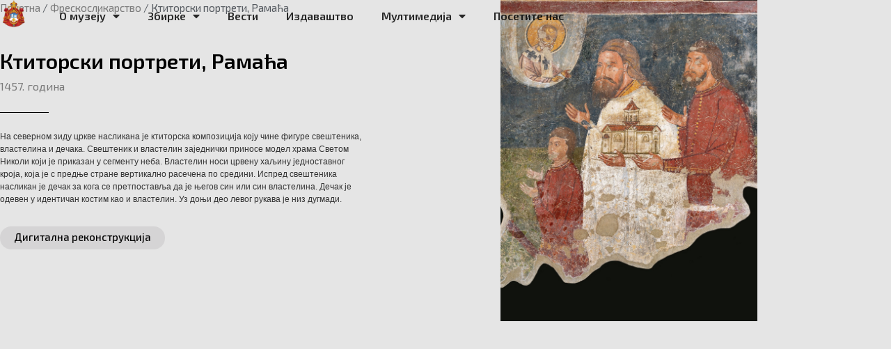

--- FILE ---
content_type: text/html; charset=UTF-8
request_url: https://muzejspc.rs/freskoslikarstvo/ktitorski-portreti-ramaca/
body_size: 20541
content:
<!doctype html>
<html lang="sr-RS">
<head>
	<meta charset="UTF-8">
	<meta name="viewport" content="width=device-width, initial-scale=1">
	<link rel="profile" href="https://gmpg.org/xfn/11">
	<meta name='robots' content='noindex, nofollow' />

	<!-- This site is optimized with the Yoast SEO plugin v26.5 - https://yoast.com/wordpress/plugins/seo/ -->
	<title>Ктиторски портрети, Рамаћа - Музеј СПЦ</title>
	<meta property="og:locale" content="sr_RS" />
	<meta property="og:type" content="article" />
	<meta property="og:title" content="Ктиторски портрети, Рамаћа - Музеј СПЦ" />
	<meta property="og:url" content="https://muzejspc.rs/freskoslikarstvo/ktitorski-portreti-ramaca/" />
	<meta property="og:site_name" content="Музеј СПЦ" />
	<meta property="article:published_time" content="2022-08-16T13:54:29+00:00" />
	<meta property="article:modified_time" content="2024-12-18T14:25:34+00:00" />
	<meta property="og:image" content="https://muzejspc.rs/wp-content/uploads/2022/08/f18-min.jpg" />
	<meta property="og:image:width" content="1500" />
	<meta property="og:image:height" content="1875" />
	<meta property="og:image:type" content="image/jpeg" />
	<meta name="author" content="filipadmin" />
	<meta name="twitter:card" content="summary_large_image" />
	<meta name="twitter:label1" content="Написано од" />
	<meta name="twitter:data1" content="filipadmin" />
	<script type="application/ld+json" class="yoast-schema-graph">{"@context":"https://schema.org","@graph":[{"@type":"Article","@id":"https://muzejspc.rs/freskoslikarstvo/ktitorski-portreti-ramaca/#article","isPartOf":{"@id":"https://muzejspc.rs/freskoslikarstvo/ktitorski-portreti-ramaca/"},"author":{"name":"filipadmin","@id":"https://muzejspc.rs/#/schema/person/7801d81b566344fab706eb6b9b7dcadf"},"headline":"Ктиторски портрети, Рамаћа","datePublished":"2022-08-16T13:54:29+00:00","dateModified":"2024-12-18T14:25:34+00:00","mainEntityOfPage":{"@id":"https://muzejspc.rs/freskoslikarstvo/ktitorski-portreti-ramaca/"},"wordCount":3,"publisher":{"@id":"https://muzejspc.rs/#organization"},"image":{"@id":"https://muzejspc.rs/freskoslikarstvo/ktitorski-portreti-ramaca/#primaryimage"},"thumbnailUrl":"https://muzejspc.rs/wp-content/uploads/2022/08/f18-min.jpg","articleSection":["Фрескосликарство"],"inLanguage":"sr-RS"},{"@type":"WebPage","@id":"https://muzejspc.rs/freskoslikarstvo/ktitorski-portreti-ramaca/","url":"https://muzejspc.rs/freskoslikarstvo/ktitorski-portreti-ramaca/","name":"Ктиторски портрети, Рамаћа - Музеј СПЦ","isPartOf":{"@id":"https://muzejspc.rs/#website"},"primaryImageOfPage":{"@id":"https://muzejspc.rs/freskoslikarstvo/ktitorski-portreti-ramaca/#primaryimage"},"image":{"@id":"https://muzejspc.rs/freskoslikarstvo/ktitorski-portreti-ramaca/#primaryimage"},"thumbnailUrl":"https://muzejspc.rs/wp-content/uploads/2022/08/f18-min.jpg","datePublished":"2022-08-16T13:54:29+00:00","dateModified":"2024-12-18T14:25:34+00:00","breadcrumb":{"@id":"https://muzejspc.rs/freskoslikarstvo/ktitorski-portreti-ramaca/#breadcrumb"},"inLanguage":"sr-RS","potentialAction":[{"@type":"ReadAction","target":["https://muzejspc.rs/freskoslikarstvo/ktitorski-portreti-ramaca/"]}]},{"@type":"ImageObject","inLanguage":"sr-RS","@id":"https://muzejspc.rs/freskoslikarstvo/ktitorski-portreti-ramaca/#primaryimage","url":"https://muzejspc.rs/wp-content/uploads/2022/08/f18-min.jpg","contentUrl":"https://muzejspc.rs/wp-content/uploads/2022/08/f18-min.jpg","width":1500,"height":1875},{"@type":"BreadcrumbList","@id":"https://muzejspc.rs/freskoslikarstvo/ktitorski-portreti-ramaca/#breadcrumb","itemListElement":[{"@type":"ListItem","position":1,"name":"Почетна","item":"https://muzejspc.rs/"},{"@type":"ListItem","position":2,"name":"Фрескосликарство","item":"https://muzejspc.rs/category/freskoslikarstvo/"},{"@type":"ListItem","position":3,"name":"Ктиторски портрети, Рамаћа"}]},{"@type":"WebSite","@id":"https://muzejspc.rs/#website","url":"https://muzejspc.rs/","name":"Музеј СПЦ","description":"Muzej SPC","publisher":{"@id":"https://muzejspc.rs/#organization"},"potentialAction":[{"@type":"SearchAction","target":{"@type":"EntryPoint","urlTemplate":"https://muzejspc.rs/?s={search_term_string}"},"query-input":{"@type":"PropertyValueSpecification","valueRequired":true,"valueName":"search_term_string"}}],"inLanguage":"sr-RS"},{"@type":"Organization","@id":"https://muzejspc.rs/#organization","name":"Музеј СПЦ","url":"https://muzejspc.rs/","logo":{"@type":"ImageObject","inLanguage":"sr-RS","@id":"https://muzejspc.rs/#/schema/logo/image/","url":"https://muzejspc.rs/wp-content/uploads/2022/06/fav-spc.png","contentUrl":"https://muzejspc.rs/wp-content/uploads/2022/06/fav-spc.png","width":200,"height":200,"caption":"Музеј СПЦ"},"image":{"@id":"https://muzejspc.rs/#/schema/logo/image/"}},{"@type":"Person","@id":"https://muzejspc.rs/#/schema/person/7801d81b566344fab706eb6b9b7dcadf","name":"filipadmin","image":{"@type":"ImageObject","inLanguage":"sr-RS","@id":"https://muzejspc.rs/#/schema/person/image/","url":"https://secure.gravatar.com/avatar/129d057817740ee92c2c7ded6601ddd1c8d4425dc263ab465a3602a259f63a17?s=96&d=mm&r=g","contentUrl":"https://secure.gravatar.com/avatar/129d057817740ee92c2c7ded6601ddd1c8d4425dc263ab465a3602a259f63a17?s=96&d=mm&r=g","caption":"filipadmin"},"sameAs":["https://muzejspc.rs"],"url":"https://muzejspc.rs/author/filipadmin/"}]}</script>
	<!-- / Yoast SEO plugin. -->


<link rel="alternate" type="application/rss+xml" title="Музеј СПЦ &raquo; довод" href="https://muzejspc.rs/feed/" />
<link rel="alternate" type="application/rss+xml" title="Музеј СПЦ &raquo; довод коментара" href="https://muzejspc.rs/comments/feed/" />
<link rel="alternate" title="oEmbed (JSON)" type="application/json+oembed" href="https://muzejspc.rs/wp-json/oembed/1.0/embed?url=https%3A%2F%2Fmuzejspc.rs%2Ffreskoslikarstvo%2Fktitorski-portreti-ramaca%2F" />
<link rel="alternate" title="oEmbed (XML)" type="text/xml+oembed" href="https://muzejspc.rs/wp-json/oembed/1.0/embed?url=https%3A%2F%2Fmuzejspc.rs%2Ffreskoslikarstvo%2Fktitorski-portreti-ramaca%2F&#038;format=xml" />
<style id='wp-img-auto-sizes-contain-inline-css'>
img:is([sizes=auto i],[sizes^="auto," i]){contain-intrinsic-size:3000px 1500px}
/*# sourceURL=wp-img-auto-sizes-contain-inline-css */
</style>
<link rel='stylesheet' id='anwp-pg-styles-css' href='https://muzejspc.rs/wp-content/plugins/anwp-post-grid-for-elementor/public/css/styles.min.css?ver=1.3.3' media='all' />
<style id='wp-emoji-styles-inline-css'>

	img.wp-smiley, img.emoji {
		display: inline !important;
		border: none !important;
		box-shadow: none !important;
		height: 1em !important;
		width: 1em !important;
		margin: 0 0.07em !important;
		vertical-align: -0.1em !important;
		background: none !important;
		padding: 0 !important;
	}
/*# sourceURL=wp-emoji-styles-inline-css */
</style>
<link rel='stylesheet' id='wp-block-library-css' href='https://muzejspc.rs/wp-includes/css/dist/block-library/style.min.css?ver=73de8b57524f75e01d803fa382fb3867' media='all' />
<style id='global-styles-inline-css'>
:root{--wp--preset--aspect-ratio--square: 1;--wp--preset--aspect-ratio--4-3: 4/3;--wp--preset--aspect-ratio--3-4: 3/4;--wp--preset--aspect-ratio--3-2: 3/2;--wp--preset--aspect-ratio--2-3: 2/3;--wp--preset--aspect-ratio--16-9: 16/9;--wp--preset--aspect-ratio--9-16: 9/16;--wp--preset--color--black: #000000;--wp--preset--color--cyan-bluish-gray: #abb8c3;--wp--preset--color--white: #ffffff;--wp--preset--color--pale-pink: #f78da7;--wp--preset--color--vivid-red: #cf2e2e;--wp--preset--color--luminous-vivid-orange: #ff6900;--wp--preset--color--luminous-vivid-amber: #fcb900;--wp--preset--color--light-green-cyan: #7bdcb5;--wp--preset--color--vivid-green-cyan: #00d084;--wp--preset--color--pale-cyan-blue: #8ed1fc;--wp--preset--color--vivid-cyan-blue: #0693e3;--wp--preset--color--vivid-purple: #9b51e0;--wp--preset--gradient--vivid-cyan-blue-to-vivid-purple: linear-gradient(135deg,rgb(6,147,227) 0%,rgb(155,81,224) 100%);--wp--preset--gradient--light-green-cyan-to-vivid-green-cyan: linear-gradient(135deg,rgb(122,220,180) 0%,rgb(0,208,130) 100%);--wp--preset--gradient--luminous-vivid-amber-to-luminous-vivid-orange: linear-gradient(135deg,rgb(252,185,0) 0%,rgb(255,105,0) 100%);--wp--preset--gradient--luminous-vivid-orange-to-vivid-red: linear-gradient(135deg,rgb(255,105,0) 0%,rgb(207,46,46) 100%);--wp--preset--gradient--very-light-gray-to-cyan-bluish-gray: linear-gradient(135deg,rgb(238,238,238) 0%,rgb(169,184,195) 100%);--wp--preset--gradient--cool-to-warm-spectrum: linear-gradient(135deg,rgb(74,234,220) 0%,rgb(151,120,209) 20%,rgb(207,42,186) 40%,rgb(238,44,130) 60%,rgb(251,105,98) 80%,rgb(254,248,76) 100%);--wp--preset--gradient--blush-light-purple: linear-gradient(135deg,rgb(255,206,236) 0%,rgb(152,150,240) 100%);--wp--preset--gradient--blush-bordeaux: linear-gradient(135deg,rgb(254,205,165) 0%,rgb(254,45,45) 50%,rgb(107,0,62) 100%);--wp--preset--gradient--luminous-dusk: linear-gradient(135deg,rgb(255,203,112) 0%,rgb(199,81,192) 50%,rgb(65,88,208) 100%);--wp--preset--gradient--pale-ocean: linear-gradient(135deg,rgb(255,245,203) 0%,rgb(182,227,212) 50%,rgb(51,167,181) 100%);--wp--preset--gradient--electric-grass: linear-gradient(135deg,rgb(202,248,128) 0%,rgb(113,206,126) 100%);--wp--preset--gradient--midnight: linear-gradient(135deg,rgb(2,3,129) 0%,rgb(40,116,252) 100%);--wp--preset--font-size--small: 13px;--wp--preset--font-size--medium: 20px;--wp--preset--font-size--large: 36px;--wp--preset--font-size--x-large: 42px;--wp--preset--spacing--20: 0.44rem;--wp--preset--spacing--30: 0.67rem;--wp--preset--spacing--40: 1rem;--wp--preset--spacing--50: 1.5rem;--wp--preset--spacing--60: 2.25rem;--wp--preset--spacing--70: 3.38rem;--wp--preset--spacing--80: 5.06rem;--wp--preset--shadow--natural: 6px 6px 9px rgba(0, 0, 0, 0.2);--wp--preset--shadow--deep: 12px 12px 50px rgba(0, 0, 0, 0.4);--wp--preset--shadow--sharp: 6px 6px 0px rgba(0, 0, 0, 0.2);--wp--preset--shadow--outlined: 6px 6px 0px -3px rgb(255, 255, 255), 6px 6px rgb(0, 0, 0);--wp--preset--shadow--crisp: 6px 6px 0px rgb(0, 0, 0);}:root { --wp--style--global--content-size: 800px;--wp--style--global--wide-size: 1200px; }:where(body) { margin: 0; }.wp-site-blocks > .alignleft { float: left; margin-right: 2em; }.wp-site-blocks > .alignright { float: right; margin-left: 2em; }.wp-site-blocks > .aligncenter { justify-content: center; margin-left: auto; margin-right: auto; }:where(.wp-site-blocks) > * { margin-block-start: 24px; margin-block-end: 0; }:where(.wp-site-blocks) > :first-child { margin-block-start: 0; }:where(.wp-site-blocks) > :last-child { margin-block-end: 0; }:root { --wp--style--block-gap: 24px; }:root :where(.is-layout-flow) > :first-child{margin-block-start: 0;}:root :where(.is-layout-flow) > :last-child{margin-block-end: 0;}:root :where(.is-layout-flow) > *{margin-block-start: 24px;margin-block-end: 0;}:root :where(.is-layout-constrained) > :first-child{margin-block-start: 0;}:root :where(.is-layout-constrained) > :last-child{margin-block-end: 0;}:root :where(.is-layout-constrained) > *{margin-block-start: 24px;margin-block-end: 0;}:root :where(.is-layout-flex){gap: 24px;}:root :where(.is-layout-grid){gap: 24px;}.is-layout-flow > .alignleft{float: left;margin-inline-start: 0;margin-inline-end: 2em;}.is-layout-flow > .alignright{float: right;margin-inline-start: 2em;margin-inline-end: 0;}.is-layout-flow > .aligncenter{margin-left: auto !important;margin-right: auto !important;}.is-layout-constrained > .alignleft{float: left;margin-inline-start: 0;margin-inline-end: 2em;}.is-layout-constrained > .alignright{float: right;margin-inline-start: 2em;margin-inline-end: 0;}.is-layout-constrained > .aligncenter{margin-left: auto !important;margin-right: auto !important;}.is-layout-constrained > :where(:not(.alignleft):not(.alignright):not(.alignfull)){max-width: var(--wp--style--global--content-size);margin-left: auto !important;margin-right: auto !important;}.is-layout-constrained > .alignwide{max-width: var(--wp--style--global--wide-size);}body .is-layout-flex{display: flex;}.is-layout-flex{flex-wrap: wrap;align-items: center;}.is-layout-flex > :is(*, div){margin: 0;}body .is-layout-grid{display: grid;}.is-layout-grid > :is(*, div){margin: 0;}body{padding-top: 0px;padding-right: 0px;padding-bottom: 0px;padding-left: 0px;}a:where(:not(.wp-element-button)){text-decoration: underline;}:root :where(.wp-element-button, .wp-block-button__link){background-color: #32373c;border-width: 0;color: #fff;font-family: inherit;font-size: inherit;font-style: inherit;font-weight: inherit;letter-spacing: inherit;line-height: inherit;padding-top: calc(0.667em + 2px);padding-right: calc(1.333em + 2px);padding-bottom: calc(0.667em + 2px);padding-left: calc(1.333em + 2px);text-decoration: none;text-transform: inherit;}.has-black-color{color: var(--wp--preset--color--black) !important;}.has-cyan-bluish-gray-color{color: var(--wp--preset--color--cyan-bluish-gray) !important;}.has-white-color{color: var(--wp--preset--color--white) !important;}.has-pale-pink-color{color: var(--wp--preset--color--pale-pink) !important;}.has-vivid-red-color{color: var(--wp--preset--color--vivid-red) !important;}.has-luminous-vivid-orange-color{color: var(--wp--preset--color--luminous-vivid-orange) !important;}.has-luminous-vivid-amber-color{color: var(--wp--preset--color--luminous-vivid-amber) !important;}.has-light-green-cyan-color{color: var(--wp--preset--color--light-green-cyan) !important;}.has-vivid-green-cyan-color{color: var(--wp--preset--color--vivid-green-cyan) !important;}.has-pale-cyan-blue-color{color: var(--wp--preset--color--pale-cyan-blue) !important;}.has-vivid-cyan-blue-color{color: var(--wp--preset--color--vivid-cyan-blue) !important;}.has-vivid-purple-color{color: var(--wp--preset--color--vivid-purple) !important;}.has-black-background-color{background-color: var(--wp--preset--color--black) !important;}.has-cyan-bluish-gray-background-color{background-color: var(--wp--preset--color--cyan-bluish-gray) !important;}.has-white-background-color{background-color: var(--wp--preset--color--white) !important;}.has-pale-pink-background-color{background-color: var(--wp--preset--color--pale-pink) !important;}.has-vivid-red-background-color{background-color: var(--wp--preset--color--vivid-red) !important;}.has-luminous-vivid-orange-background-color{background-color: var(--wp--preset--color--luminous-vivid-orange) !important;}.has-luminous-vivid-amber-background-color{background-color: var(--wp--preset--color--luminous-vivid-amber) !important;}.has-light-green-cyan-background-color{background-color: var(--wp--preset--color--light-green-cyan) !important;}.has-vivid-green-cyan-background-color{background-color: var(--wp--preset--color--vivid-green-cyan) !important;}.has-pale-cyan-blue-background-color{background-color: var(--wp--preset--color--pale-cyan-blue) !important;}.has-vivid-cyan-blue-background-color{background-color: var(--wp--preset--color--vivid-cyan-blue) !important;}.has-vivid-purple-background-color{background-color: var(--wp--preset--color--vivid-purple) !important;}.has-black-border-color{border-color: var(--wp--preset--color--black) !important;}.has-cyan-bluish-gray-border-color{border-color: var(--wp--preset--color--cyan-bluish-gray) !important;}.has-white-border-color{border-color: var(--wp--preset--color--white) !important;}.has-pale-pink-border-color{border-color: var(--wp--preset--color--pale-pink) !important;}.has-vivid-red-border-color{border-color: var(--wp--preset--color--vivid-red) !important;}.has-luminous-vivid-orange-border-color{border-color: var(--wp--preset--color--luminous-vivid-orange) !important;}.has-luminous-vivid-amber-border-color{border-color: var(--wp--preset--color--luminous-vivid-amber) !important;}.has-light-green-cyan-border-color{border-color: var(--wp--preset--color--light-green-cyan) !important;}.has-vivid-green-cyan-border-color{border-color: var(--wp--preset--color--vivid-green-cyan) !important;}.has-pale-cyan-blue-border-color{border-color: var(--wp--preset--color--pale-cyan-blue) !important;}.has-vivid-cyan-blue-border-color{border-color: var(--wp--preset--color--vivid-cyan-blue) !important;}.has-vivid-purple-border-color{border-color: var(--wp--preset--color--vivid-purple) !important;}.has-vivid-cyan-blue-to-vivid-purple-gradient-background{background: var(--wp--preset--gradient--vivid-cyan-blue-to-vivid-purple) !important;}.has-light-green-cyan-to-vivid-green-cyan-gradient-background{background: var(--wp--preset--gradient--light-green-cyan-to-vivid-green-cyan) !important;}.has-luminous-vivid-amber-to-luminous-vivid-orange-gradient-background{background: var(--wp--preset--gradient--luminous-vivid-amber-to-luminous-vivid-orange) !important;}.has-luminous-vivid-orange-to-vivid-red-gradient-background{background: var(--wp--preset--gradient--luminous-vivid-orange-to-vivid-red) !important;}.has-very-light-gray-to-cyan-bluish-gray-gradient-background{background: var(--wp--preset--gradient--very-light-gray-to-cyan-bluish-gray) !important;}.has-cool-to-warm-spectrum-gradient-background{background: var(--wp--preset--gradient--cool-to-warm-spectrum) !important;}.has-blush-light-purple-gradient-background{background: var(--wp--preset--gradient--blush-light-purple) !important;}.has-blush-bordeaux-gradient-background{background: var(--wp--preset--gradient--blush-bordeaux) !important;}.has-luminous-dusk-gradient-background{background: var(--wp--preset--gradient--luminous-dusk) !important;}.has-pale-ocean-gradient-background{background: var(--wp--preset--gradient--pale-ocean) !important;}.has-electric-grass-gradient-background{background: var(--wp--preset--gradient--electric-grass) !important;}.has-midnight-gradient-background{background: var(--wp--preset--gradient--midnight) !important;}.has-small-font-size{font-size: var(--wp--preset--font-size--small) !important;}.has-medium-font-size{font-size: var(--wp--preset--font-size--medium) !important;}.has-large-font-size{font-size: var(--wp--preset--font-size--large) !important;}.has-x-large-font-size{font-size: var(--wp--preset--font-size--x-large) !important;}
:root :where(.wp-block-pullquote){font-size: 1.5em;line-height: 1.6;}
/*# sourceURL=global-styles-inline-css */
</style>
<link rel='stylesheet' id='wpa-style-css' href='https://muzejspc.rs/wp-content/plugins/wp-accessibility/css/wpa-style.css?ver=2.2.6' media='all' />
<style id='wpa-style-inline-css'>
:root { --admin-bar-top : 7px; }
/*# sourceURL=wpa-style-inline-css */
</style>
<link rel='stylesheet' id='hello-elementor-css' href='https://muzejspc.rs/wp-content/themes/hello-elementor/style.min.css?ver=3.2.1' media='all' />
<link rel='stylesheet' id='hello-elementor-theme-style-css' href='https://muzejspc.rs/wp-content/themes/hello-elementor/theme.min.css?ver=3.2.1' media='all' />
<link rel='stylesheet' id='hello-elementor-header-footer-css' href='https://muzejspc.rs/wp-content/themes/hello-elementor/header-footer.min.css?ver=3.2.1' media='all' />
<link rel='stylesheet' id='wpdreams-asl-basic-css' href='https://muzejspc.rs/wp-content/plugins/ajax-search-lite/css/style.basic.css?ver=4.13.4' media='all' />
<style id='wpdreams-asl-basic-inline-css'>

					div[id*='ajaxsearchlitesettings'].searchsettings .asl_option_inner label {
						font-size: 0px !important;
						color: rgba(0, 0, 0, 0);
					}
					div[id*='ajaxsearchlitesettings'].searchsettings .asl_option_inner label:after {
						font-size: 11px !important;
						position: absolute;
						top: 0;
						left: 0;
						z-index: 1;
					}
					.asl_w_container {
						width: 100%;
						margin: 0px 0px 0px 0px;
						min-width: 200px;
					}
					div[id*='ajaxsearchlite'].asl_m {
						width: 100%;
					}
					div[id*='ajaxsearchliteres'].wpdreams_asl_results div.resdrg span.highlighted {
						font-weight: bold;
						color: rgba(217, 49, 43, 1);
						background-color: rgba(238, 238, 238, 1);
					}
					div[id*='ajaxsearchliteres'].wpdreams_asl_results .results img.asl_image {
						width: 70px;
						height: 70px;
						object-fit: cover;
					}
					div[id*='ajaxsearchlite'].asl_r .results {
						max-height: none;
					}
					div[id*='ajaxsearchlite'].asl_r {
						position: absolute;
					}
				
						div.asl_r.asl_w.vertical .results .item::after {
							display: block;
							position: absolute;
							bottom: 0;
							content: '';
							height: 1px;
							width: 100%;
							background: #D8D8D8;
						}
						div.asl_r.asl_w.vertical .results .item.asl_last_item::after {
							display: none;
						}
					
/*# sourceURL=wpdreams-asl-basic-inline-css */
</style>
<link rel='stylesheet' id='wpdreams-asl-instance-css' href='https://muzejspc.rs/wp-content/plugins/ajax-search-lite/css/style-curvy-black.css?ver=4.13.4' media='all' />
<link rel='stylesheet' id='elementor-frontend-css' href='https://muzejspc.rs/wp-content/uploads/elementor/css/custom-frontend.min.css?ver=1766348791' media='all' />
<link rel='stylesheet' id='widget-image-css' href='https://muzejspc.rs/wp-content/plugins/elementor/assets/css/widget-image.min.css?ver=3.33.4' media='all' />
<link rel='stylesheet' id='widget-nav-menu-css' href='https://muzejspc.rs/wp-content/uploads/elementor/css/custom-pro-widget-nav-menu.min.css?ver=1766348791' media='all' />
<link rel='stylesheet' id='widget-spacer-css' href='https://muzejspc.rs/wp-content/plugins/elementor/assets/css/widget-spacer.min.css?ver=3.33.4' media='all' />
<link rel='stylesheet' id='widget-icon-list-css' href='https://muzejspc.rs/wp-content/uploads/elementor/css/custom-widget-icon-list.min.css?ver=1766348791' media='all' />
<link rel='stylesheet' id='widget-social-icons-css' href='https://muzejspc.rs/wp-content/plugins/elementor/assets/css/widget-social-icons.min.css?ver=3.33.4' media='all' />
<link rel='stylesheet' id='e-apple-webkit-css' href='https://muzejspc.rs/wp-content/uploads/elementor/css/custom-apple-webkit.min.css?ver=1766348791' media='all' />
<link rel='stylesheet' id='widget-breadcrumbs-css' href='https://muzejspc.rs/wp-content/plugins/elementor-pro/assets/css/widget-breadcrumbs.min.css?ver=3.26.1' media='all' />
<link rel='stylesheet' id='widget-heading-css' href='https://muzejspc.rs/wp-content/plugins/elementor/assets/css/widget-heading.min.css?ver=3.33.4' media='all' />
<link rel='stylesheet' id='widget-divider-css' href='https://muzejspc.rs/wp-content/plugins/elementor/assets/css/widget-divider.min.css?ver=3.33.4' media='all' />
<link rel='stylesheet' id='swiper-css' href='https://muzejspc.rs/wp-content/plugins/elementor/assets/lib/swiper/v8/css/swiper.min.css?ver=8.4.5' media='all' />
<link rel='stylesheet' id='e-swiper-css' href='https://muzejspc.rs/wp-content/plugins/elementor/assets/css/conditionals/e-swiper.min.css?ver=3.33.4' media='all' />
<link rel='stylesheet' id='widget-image-carousel-css' href='https://muzejspc.rs/wp-content/plugins/elementor/assets/css/widget-image-carousel.min.css?ver=3.33.4' media='all' />
<link rel='stylesheet' id='elementor-icons-css' href='https://muzejspc.rs/wp-content/plugins/elementor/assets/lib/eicons/css/elementor-icons.min.css?ver=5.44.0' media='all' />
<link rel='stylesheet' id='elementor-post-5-css' href='https://muzejspc.rs/wp-content/uploads/elementor/css/post-5.css?ver=1766348791' media='all' />
<link rel='stylesheet' id='elementor-post-1668-css' href='https://muzejspc.rs/wp-content/uploads/elementor/css/post-1668.css?ver=1766348791' media='all' />
<link rel='stylesheet' id='elementor-post-109-css' href='https://muzejspc.rs/wp-content/uploads/elementor/css/post-109.css?ver=1766348791' media='all' />
<link rel='stylesheet' id='elementor-post-1138-css' href='https://muzejspc.rs/wp-content/uploads/elementor/css/post-1138.css?ver=1766356704' media='all' />
<link rel='stylesheet' id='loftloader-lite-animation-css' href='https://muzejspc.rs/wp-content/plugins/loftloader/assets/css/loftloader.min.css?ver=2024112801' media='all' />
<link rel='stylesheet' id='elementor-gf-exo2-css' href='https://fonts.googleapis.com/css?family=Exo+2:100,100italic,200,200italic,300,300italic,400,400italic,500,500italic,600,600italic,700,700italic,800,800italic,900,900italic&#038;display=auto' media='all' />
<link rel='stylesheet' id='elementor-icons-shared-0-css' href='https://muzejspc.rs/wp-content/plugins/elementor/assets/lib/font-awesome/css/fontawesome.min.css?ver=5.15.3' media='all' />
<link rel='stylesheet' id='elementor-icons-fa-solid-css' href='https://muzejspc.rs/wp-content/plugins/elementor/assets/lib/font-awesome/css/solid.min.css?ver=5.15.3' media='all' />
<link rel='stylesheet' id='elementor-icons-fa-brands-css' href='https://muzejspc.rs/wp-content/plugins/elementor/assets/lib/font-awesome/css/brands.min.css?ver=5.15.3' media='all' />
<link rel='stylesheet' id='wpc-filter-everything-css' href='https://muzejspc.rs/wp-content/plugins/filter-everything-pro/assets/css/filter-everything.min.css?ver=1.6.9' media='all' />
<link rel='stylesheet' id='wpc-filter-everything-custom-css' href='https://muzejspc.rs/wp-content/uploads/cache/filter-everything/2d4593b4131d2839d085d1f6c807bbb5.css?ver=73de8b57524f75e01d803fa382fb3867' media='all' />
<script id="breeze-prefetch-js-extra">
var breeze_prefetch = {"local_url":"https://muzejspc.rs","ignore_remote_prefetch":"1","ignore_list":["wp-admin","wp-login.php"]};
//# sourceURL=breeze-prefetch-js-extra
</script>
<script src="https://muzejspc.rs/wp-content/plugins/breeze/assets/js/js-front-end/breeze-prefetch-links.min.js?ver=2.2.21" id="breeze-prefetch-js"></script>
<script src="https://muzejspc.rs/wp-includes/js/jquery/jquery.min.js?ver=3.7.1" id="jquery-core-js"></script>
<script src="https://muzejspc.rs/wp-includes/js/jquery/jquery-migrate.min.js?ver=3.4.1" id="jquery-migrate-js"></script>
<script id="3d-flip-book-client-locale-loader-js-extra">
var FB3D_CLIENT_LOCALE = {"ajaxurl":"https://muzejspc.rs/wp-admin/admin-ajax.php","dictionary":{"Table of contents":"Table of contents","Close":"Close","Bookmarks":"Bookmarks","Thumbnails":"Thumbnails","Search":"Search","Share":"Share","Facebook":"Facebook","Twitter":"Twitter","Email":"Email","Play":"Play","Previous page":"Previous page","Next page":"Next page","Zoom in":"Zoom in","Zoom out":"Zoom out","Fit view":"Fit view","Auto play":"Auto play","Full screen":"Full screen","More":"More","Smart pan":"Smart pan","Single page":"Single page","Sounds":"Sounds","Stats":"Stats","Print":"Print","Download":"Download","Goto first page":"Goto first page","Goto last page":"Goto last page"},"images":"https://muzejspc.rs/wp-content/plugins/interactive-3d-flipbook-powered-physics-engine/assets/images/","jsData":{"urls":[],"posts":{"ids_mis":[],"ids":[]},"pages":[],"firstPages":[],"bookCtrlProps":[],"bookTemplates":[]},"key":"3d-flip-book","pdfJS":{"pdfJsLib":"https://muzejspc.rs/wp-content/plugins/interactive-3d-flipbook-powered-physics-engine/assets/js/pdf.min.js?ver=4.3.136","pdfJsWorker":"https://muzejspc.rs/wp-content/plugins/interactive-3d-flipbook-powered-physics-engine/assets/js/pdf.worker.js?ver=4.3.136","stablePdfJsLib":"https://muzejspc.rs/wp-content/plugins/interactive-3d-flipbook-powered-physics-engine/assets/js/stable/pdf.min.js?ver=2.5.207","stablePdfJsWorker":"https://muzejspc.rs/wp-content/plugins/interactive-3d-flipbook-powered-physics-engine/assets/js/stable/pdf.worker.js?ver=2.5.207","pdfJsCMapUrl":"https://muzejspc.rs/wp-content/plugins/interactive-3d-flipbook-powered-physics-engine/assets/cmaps/"},"cacheurl":"https://muzejspc.rs/wp-content/uploads/3d-flip-book/cache/","pluginsurl":"https://muzejspc.rs/wp-content/plugins/","pluginurl":"https://muzejspc.rs/wp-content/plugins/interactive-3d-flipbook-powered-physics-engine/","thumbnailSize":{"width":"150","height":"150"},"version":"1.16.17"};
//# sourceURL=3d-flip-book-client-locale-loader-js-extra
</script>
<script src="https://muzejspc.rs/wp-content/plugins/interactive-3d-flipbook-powered-physics-engine/assets/js/client-locale-loader.js?ver=1.16.17" id="3d-flip-book-client-locale-loader-js" async data-wp-strategy="async"></script>
<link rel="https://api.w.org/" href="https://muzejspc.rs/wp-json/" /><link rel="alternate" title="JSON" type="application/json" href="https://muzejspc.rs/wp-json/wp/v2/posts/1214" /><link rel="EditURI" type="application/rsd+xml" title="RSD" href="https://muzejspc.rs/xmlrpc.php?rsd" />

<link rel='shortlink' href='https://muzejspc.rs/?p=1214' />
<script>readMoreArgs = []</script><script type="text/javascript">
				EXPM_VERSION=3.541;EXPM_AJAX_URL='https://muzejspc.rs/wp-admin/admin-ajax.php';
			function yrmAddEvent(element, eventName, fn) {
				if (element.addEventListener)
					element.addEventListener(eventName, fn, false);
				else if (element.attachEvent)
					element.attachEvent('on' + eventName, fn);
			}
			</script>				<link rel="preconnect" href="https://fonts.gstatic.com" crossorigin />
				<link rel="preload" as="style" href="//fonts.googleapis.com/css?family=Open+Sans&display=swap" />
								<link rel="stylesheet" href="//fonts.googleapis.com/css?family=Open+Sans&display=swap" media="all" />
				<meta name="generator" content="Elementor 3.33.4; features: additional_custom_breakpoints; settings: css_print_method-external, google_font-enabled, font_display-auto">
			<style>
				.e-con.e-parent:nth-of-type(n+4):not(.e-lazyloaded):not(.e-no-lazyload),
				.e-con.e-parent:nth-of-type(n+4):not(.e-lazyloaded):not(.e-no-lazyload) * {
					background-image: none !important;
				}
				@media screen and (max-height: 1024px) {
					.e-con.e-parent:nth-of-type(n+3):not(.e-lazyloaded):not(.e-no-lazyload),
					.e-con.e-parent:nth-of-type(n+3):not(.e-lazyloaded):not(.e-no-lazyload) * {
						background-image: none !important;
					}
				}
				@media screen and (max-height: 640px) {
					.e-con.e-parent:nth-of-type(n+2):not(.e-lazyloaded):not(.e-no-lazyload),
					.e-con.e-parent:nth-of-type(n+2):not(.e-lazyloaded):not(.e-no-lazyload) * {
						background-image: none !important;
					}
				}
			</style>
			<link rel="icon" href="https://muzejspc.rs/wp-content/uploads/2022/06/fav-spc-150x150.png" sizes="32x32" />
<link rel="icon" href="https://muzejspc.rs/wp-content/uploads/2022/06/fav-spc.png" sizes="192x192" />
<link rel="apple-touch-icon" href="https://muzejspc.rs/wp-content/uploads/2022/06/fav-spc.png" />
<meta name="msapplication-TileImage" content="https://muzejspc.rs/wp-content/uploads/2022/06/fav-spc.png" />
<style id="loftloader-lite-custom-bg-color">#loftloader-wrapper .loader-section {
	background: #000000;
}
</style><style id="loftloader-lite-custom-bg-opacity">#loftloader-wrapper .loader-section {
	opacity: 0.95;
}
</style><style id="loftloader-lite-custom-loader">#loftloader-wrapper.pl-imgloading #loader {
	width: 400px;
}
#loftloader-wrapper.pl-imgloading #loader span {
	background-size: cover;
	background-image: url(https://muzejspc.rs/wp-content/uploads/2022/08/preloader-min.png);
}
</style>		<style id="wp-custom-css">
			/* .elementor-posts--thumbnail-top .elementor-post__text {
    background-color: #eeeeee;
    padding: 45px;
} */

.yrm-btn-wrapper span {
    display: block !important;
}


@media only screen and  (min-width: 1025px){
 .istorija-velika-slova {
    font-size:100px;
  } 
}


@media only screen and (min-width: 768px) and (max-width: 1024px){
 .istorija-velika-slova {
    font-size:90px !important;
  } 
}

@media only screen and  (max-width: 767px){
 .istorija-velika-slova {
    font-size:30px;
  } 
}


.riznica-velika-slova{
	font-size:115px;
	font-weight:bold;
}

.elementor-slideshow__footer{
	display:none;
}

.posetite-nas .elementor-image-box-content {
    text-align: left;
}
.heder {
    position: absolute!important;
    width: 100%;
}
.heder-crni{
	position: absolute;
  width: 100%;
}

.heder .elementor-nav-menu--main .elementor-item{
     text-shadow: 0px 0px 10px rgb(0 0 0 / 30%);
}




/*Animacija mis*/
.@-webkit-keyframes ani-mouse {
	0% {
	opacity: 1;
	top: 29%;
	}
	15% {
	opacity: 1;
	top: 50%;
	}
	50% {
	opacity: 0;
	top: 50%;
	}
	100% {
	opacity: 0;
	top: 29%;
	}
}
@-moz-keyframes ani-mouse {
	0% {
	opacity: 1;
	top: 29%;
	}
	15% {
	opacity: 1;
	top: 50%;
	}
	50% {
	opacity: 0;
	top: 50%;
	}
	100% {
	opacity: 0;
	top: 29%;
	}
}
@keyframes ani-mouse {
	0% {
	opacity: 1;
	top: 29%;
	}
	15% {
	opacity: 1;
	top: 50%;
	}
	50% {
	opacity: 0;
	top: 50%;
	}
	100% {
	opacity: 0;
	top: 29%;
	}
}
 .scroll-btn {
	display: block;
	position: absolute;
	left: 0;
	right: 0;
	text-align: center;
}
.scroll-btn > * {
	display: inline-block;
	line-height: 18px;
	font-size: 13px;
	font-weight: normal;
	color: #7f8c8d;
	color: #ffffff;
	font-family: "proxima-nova", "Helvetica Neue", Helvetica, Arial, sans-serif;
	letter-spacing: 2px;
}
.scroll-btn > *:hover,
.scroll-btn > *:focus,
.scroll-btn > *.active {
	color: #ffffff;
}
.scroll-btn > *:hover,
.scroll-btn > *:focus,
.scroll-btn > *:active,
.scroll-btn > *.active {
	opacity: 0.8;
	filter: alpha(opacity=80);
}
.scroll-btn .mouse {
	position: relative;
	display: block;
	width: 50px;
	height: 80px;
	bottom: 50px;
	margin: 0 auto 20px;
	-webkit-box-sizing: border-box;
	-moz-box-sizing: border-box;
	box-sizing: border-box;
	border: 3px solid white;
	border-radius: 23px;
}
.scroll-btn .mouse > * {
	position: absolute;
	display: block;
	top: 29%;
	left: 50%;
	width: 8px;
	height: 8px;
	margin: -4px 0 0 -4px;
	background: white;
	border-radius: 50%;
	-webkit-animation: ani-mouse 2.5s linear infinite;
	-moz-animation: ani-mouse 2.5s linear infinite;
	animation: ani-mouse 2.5s linear infinite;
}

/*Animacija mis kraj*/

/*Istorija muzeja - timeline*/
.twae-timeline-centered .twae-timeline-entry.twae-left-aligned .twae-timeline-entry-inner {
    margin-right: -11px !important;
}
.twae-timeline-centered .twae-timeline-entry .twae-timeline-entry-inner {
    margin-left: -15px !important;
}
.twae-timeline-centered .twae-timeline-entry .twae-timeline-entry-inner .twae-icon {
    width: 25px !important;
    height: 25px !important;
}
.twae-timeline-centered.twae-timeline-sm .twae-timeline-entry .twae-timeline-entry-inner .twae-data-container {
    padding: 30px 0.85em !important;
}
/*Istorija muzeja - timeline kraj*/

/*Animacija za navigaciju*/
/*.elementor-nav-menu li::before{
  content: "";
  position: absolute;
  top: 15px;
  left: 0;
  width: 80%;
  height:40%;
  background-color: #ffb72d;
	border-top-right-radius: 30px 15px;
	border-bottom-right-radius: 5px 15px;
	border-top-left-radius: 15px 30px;
	border-bottom-left-radius: 30px 15px;
  transition: all 1s;
		 z-index: -1;
  transform: translateX(-101%);
}

.elementor-nav-menu li:hover::before {
  transform: translateX(10%);
}
 .elementor-nav-menu li{
	overflow: hidden;
} */
/*Animacija za navigaciju kraj*/

/*Riznice box-ovi*/
@media only screen and (min-width: 600px) {
.gtxw{
	display:none;
}
.gtx:hover .gtxw{
	display:block;
}
}
@media only screen and (max-width: 600px) {
	.gtx:hover {
		transition: none !important;
    transform: none !important;
    box-shadow: none !important;
	}
	.gtx .elementor-background-overlay{
		background-color: #000000;
    opacity: 0.5;
	}
	.gtx{
		margin-bottom:20px;
	}
}
/*Riznice box-ovi kraj*/


.izdavastvo-tabela-sivo{
	background-color:#ccc;
}
.izdavastvo-preporucena-izdanja .elementor-post__text{
	padding:0 !important;
}

.zbirke_vidljiv-nevidljiv-text{
	font-size:12px;
}

.zbirka_filters {
	margin-bottom: unset!important;
	font-size: 12px
}

.zbirka_filters p {
	margin-bottom: unset;
}

/*filteri*/
@media only screen and (min-width: 550px) {
	.wpc-filters-section {
		float: left;
		width: 25%;
	}
}


.flitracija_harmonika .elementor-tab-content,
.flitracija_harmonika .elementor-tab-title {
	border: none!important;
}

.flitracija_harmonika .elementor-toggle-title,
.flitracija_harmonika .elementor-toggle-icon{
	float: right!important;
	color: black!important;
}

.flitracija_harmonika .elementor-toggle-title {
	padding-right: 5px;
}

.flitracija_harmonika .elementor-toggle-title {
	font-weight: 300!important;
}

.flitracija_harmonika .wpc-filter-title,
.filtracija_mob .wpc-filter-title {
	font-weight: 600;
	color: black;
}

.flitracija_harmonika .wpc-term-item-content-wrapper a,
.filtracija_mob .wpc-term-item-content-wrapper a {
	color: gray;
}

.twae-left-aligned .twae-data-container {
	text-align:right;
}

/* .page-id-9 .swiper-container-autoheight{
	height:50vh;
} */

@media only screen and  (max-width: 767px){
.category-13 .swiper-container-autoheight, 
.category-13 .swiper-container-autoheight .swiper-slide,
.category-8 .swiper-container-autoheight, 
.category-8 .swiper-container-autoheight .swiper-slide{
    height:80vh!important;
  } 
}
.category-13 .swiper-container-autoheight, 
.category-13 .swiper-container-autoheight .swiper-slide,
.category-8 .swiper-container-autoheight, 
.category-8 .swiper-container-autoheight .swiper-slide{
	height:90vh;
}

.elementor-147 .elementor-element.elementor-element-c08fedd > .elementor-container {
    max-height: 90vh;
}



.elementor-147 .elementor-element.elementor-element-d6e8163 .anwp-pg-post-teaser__title{
	padding:0 5%;
}
.anwp-pg-wrap .anwp-pg-icon--s28 {
    width: 80px;
    height: 60px;
}
.page-id-9 .swiper-wrapper .mt-2{
	display:none;
}
.zakucana_visina{
	height:80vh;
}

.zakucana_visina img {
    object-fit: contain;
    max-height: 50vh;
}
/* 
-------------------------------- */

/* .hederr{
	position:absolute;
	width:100%;
} */


@media only screen and  (min-width: 1025px){
 .riznica-velika-slova {
    font-size:100px;
  } 
}


@media only screen and (min-width: 768px) and (max-width: 1024px){
 .riznica-velika-slova{
    font-size:90px !important;
  } 
}

@media only screen and  (max-width: 767px){
 .riznica-velika-slova {
    font-size:45px;
  } 
}

@media only screen and  (min-width: 1025px){
 .riznica-velika-slova {
    font-size:100px;
  } 
}


@media only screen and (min-width: 768px) and (max-width: 1024px){
 .riznica-velika-slova{
    font-size:90px !important;
  } 
}

@media only screen and  (max-width: 767px){
 .riznica-velika-slova {
    font-size:45px;
  } 
}



@media only screen and  (max-width: 767px){
 .elementor-page-147 .anwp-pg-wrap .anwp-pg-post-teaser__thumbnail{
    height:80vh;
  } 
}
.body{
	overflow-x:hidden !important;
}

@media only screen and  (max-width: 767px){
 .yrm-btn-wrapper span{
    margin:auto;
  } 
}

.yrm-btn-wrapper span{
	padding:20px;
}

@media only screen and (max-width: 767px){
.elementor-147 .elementor-element.elementor-element-aa7834b .elementor-post__text {
    
    padding: 5%!important;
}
}
.elementor-1138 .elementor-element.elementor-element-6c7fa0b .elementor-button{
	margin-bottom:5%;
}

/*Stranica vesti slajder*/
@media only screen and (min-width: 900px){
.category-vesti .anwp-pg-wrap .anwp-pg-height-500 {
    height: 90vh !important;
	
}
	
	.category-izlozbe .anwp-pg-wrap .anwp-pg-height-500 {
    height: 90vh !important;
}
	
	.yrm-cntent-1{
		color:#333;
	}
	
	.bg_img_single_post{
	background-position:center-center !important;
		;
	}
	
.swiper-slide-active .anwp-pg-wrap .anwp-pg-post-teaser--layout-d .anwp-pg-post-teaser__thumbnail-img {
height:50vh !important;
	}
@media screen and (max-device-width:600px), screen and (max-width:767px) {
	.elementor-heading-title .elementor-size-default{
		font-size:25px !important;
	}
	/*izlozbe slider hight*/
	
.category-izlozbe .anwp-pg-wrap .anwp-pg-height-500 {
    height: 90vh !important;
}

	
	
	
	
	.anwp-pg-post-teaser__content{
		display: none !important;
	}
/* 	@media only screen and (max-width: 767px){
	.swiper-container-autoheight, .swiper-container-autoheight .swiper-slide {
    height: auto !important;
	}
} */		</style>
		</head>
<body class="wp-singular post-template-default single single-post postid-1214 single-format-standard wp-custom-logo wp-embed-responsive wp-theme-hello-elementor theme--hello-elementor wpc_show_open_close_button loftloader-lite-enabled elementor-default elementor-kit-5 elementor-page-1138"><div id="loftloader-wrapper" class="pl-imgloading" data-show-close-time="15000" data-max-load-time="20000"><div class="loader-section section-fade"></div><div class="loader-inner"><div id="loader"><div class="imgloading-container"><span style="background-image: url(https://muzejspc.rs/wp-content/uploads/2022/08/preloader-min.png);"></span></div><img width="400" height="542" data-no-lazy="1" class="skip-lazy" alt="loader image" src="https://muzejspc.rs/wp-content/uploads/2022/08/preloader-min.png"></div></div><div class="loader-close-button" style="display: none;"><span class="screen-reader-text">Close</span></div></div>


<a class="skip-link screen-reader-text" href="#content">Скочите на садржај</a>

		<div data-elementor-type="header" data-elementor-id="1668" class="elementor elementor-1668 elementor-location-header" data-elementor-post-type="elementor_library">
			<div class="elementor-element elementor-element-3179444 heder-crni e-flex e-con-boxed e-con e-parent" data-id="3179444" data-element_type="container" data-settings="{&quot;background_background&quot;:&quot;classic&quot;}">
					<div class="e-con-inner">
		<div class="elementor-element elementor-element-4143254 e-con-full e-flex e-con e-child" data-id="4143254" data-element_type="container">
				<div class="elementor-element elementor-element-53c38c4 elementor-widget__width-auto elementor-widget elementor-widget-theme-site-logo elementor-widget-image" data-id="53c38c4" data-element_type="widget" data-widget_type="theme-site-logo.default">
				<div class="elementor-widget-container">
											<a href="https://muzejspc.rs">
			<img width="200" height="200" src="https://muzejspc.rs/wp-content/uploads/2022/06/fav-spc.png" class="attachment-full size-full wp-image-21" alt="" srcset="https://muzejspc.rs/wp-content/uploads/2022/06/fav-spc.png 200w, https://muzejspc.rs/wp-content/uploads/2022/06/fav-spc-150x150.png 150w" sizes="(max-width: 200px) 100vw, 200px" />				</a>
											</div>
				</div>
				<div class="elementor-element elementor-element-de03a39 elementor-widget__width-auto elementor-nav-menu__align-center elementor-nav-menu--stretch elementor-nav-menu--dropdown-tablet elementor-nav-menu__text-align-aside elementor-nav-menu--toggle elementor-nav-menu--burger elementor-widget elementor-widget-nav-menu" data-id="de03a39" data-element_type="widget" data-settings="{&quot;full_width&quot;:&quot;stretch&quot;,&quot;layout&quot;:&quot;horizontal&quot;,&quot;submenu_icon&quot;:{&quot;value&quot;:&quot;&lt;i class=\&quot;fas fa-caret-down\&quot;&gt;&lt;\/i&gt;&quot;,&quot;library&quot;:&quot;fa-solid&quot;},&quot;toggle&quot;:&quot;burger&quot;}" role="" data-widget_type="nav-menu.default">
				<div class="elementor-widget-container">
								<nav aria-label="Изборник" class="elementor-nav-menu--main elementor-nav-menu__container elementor-nav-menu--layout-horizontal e--pointer-none">
				<ul id="menu-1-de03a39" class="elementor-nav-menu"><li class="menu-item menu-item-type-custom menu-item-object-custom menu-item-has-children menu-item-574"><a class="elementor-item">О музеју</a>
<ul class="sub-menu elementor-nav-menu--dropdown">
	<li class="menu-item menu-item-type-post_type menu-item-object-page menu-item-194"><a href="https://muzejspc.rs/o-muzeju/delatnost/" class="elementor-sub-item">Делатност</a></li>
	<li class="menu-item menu-item-type-post_type menu-item-object-page menu-item-196"><a href="https://muzejspc.rs/o-muzeju/istorija/" class="elementor-sub-item">Историја</a></li>
	<li class="menu-item menu-item-type-post_type menu-item-object-page menu-item-197"><a href="https://muzejspc.rs/o-muzeju/upravnici/" class="elementor-sub-item">Управници</a></li>
	<li class="menu-item menu-item-type-post_type menu-item-object-page menu-item-195"><a href="https://muzejspc.rs/o-muzeju/zaposleni/" class="elementor-sub-item">Запослени</a></li>
</ul>
</li>
<li class="menu-item menu-item-type-custom menu-item-object-custom menu-item-has-children menu-item-1514"><a class="elementor-item">Збирке</a>
<ul class="sub-menu elementor-nav-menu--dropdown">
	<li class="menu-item menu-item-type-taxonomy menu-item-object-category menu-item-364"><a href="https://muzejspc.rs/category/zbirke-muzeja/" class="elementor-sub-item">Збирке Музеја</a></li>
	<li class="menu-item menu-item-type-post_type menu-item-object-page menu-item-has-children menu-item-188"><a href="https://muzejspc.rs/zbirke/manastirske-riznice/" class="elementor-sub-item">Манастирске ризнице</a>
	<ul class="sub-menu elementor-nav-menu--dropdown">
		<li class="menu-item menu-item-type-post_type menu-item-object-page menu-item-190"><a href="https://muzejspc.rs/zbirke/manastirske-riznice/manastir-decani/" class="elementor-sub-item">Манастир Дечани</a></li>
		<li class="menu-item menu-item-type-post_type menu-item-object-page menu-item-191"><a href="https://muzejspc.rs/zbirke/manastirske-riznice/manastir-krka/" class="elementor-sub-item">Манастир Крка</a></li>
	</ul>
</li>
</ul>
</li>
<li class="menu-item menu-item-type-taxonomy menu-item-object-category menu-item-209"><a href="https://muzejspc.rs/category/vesti/" class="elementor-item">Вести</a></li>
<li class="menu-item menu-item-type-taxonomy menu-item-object-category menu-item-218"><a href="https://muzejspc.rs/category/publikacije-i-izdavastvo/" class="elementor-item">Издаваштво</a></li>
<li class="menu-item menu-item-type-custom menu-item-object-custom menu-item-has-children menu-item-1966"><a class="elementor-item">Мултимедија</a>
<ul class="sub-menu elementor-nav-menu--dropdown">
	<li class="menu-item menu-item-type-post_type menu-item-object-page menu-item-192"><a href="https://muzejspc.rs/multimedija/3d-modeli-predmeta/" class="elementor-sub-item">3Д Модели предмета</a></li>
	<li class="menu-item menu-item-type-taxonomy menu-item-object-category current-post-ancestor current-menu-parent current-post-parent menu-item-1630"><a href="https://muzejspc.rs/category/freskoslikarstvo/" class="elementor-sub-item">Фрескосликарство</a></li>
</ul>
</li>
<li class="menu-item menu-item-type-post_type menu-item-object-page menu-item-42"><a href="https://muzejspc.rs/posetite-nas/" class="elementor-item">Посетите нас</a></li>
</ul>			</nav>
					<div class="elementor-menu-toggle" role="button" tabindex="0" aria-label="Menu Toggle" aria-expanded="false">
			<i aria-hidden="true" role="presentation" class="elementor-menu-toggle__icon--open eicon-menu-bar"></i><i aria-hidden="true" role="presentation" class="elementor-menu-toggle__icon--close eicon-close"></i>		</div>
					<nav class="elementor-nav-menu--dropdown elementor-nav-menu__container" aria-hidden="true">
				<ul id="menu-2-de03a39" class="elementor-nav-menu"><li class="menu-item menu-item-type-custom menu-item-object-custom menu-item-has-children menu-item-574"><a class="elementor-item" tabindex="-1">О музеју</a>
<ul class="sub-menu elementor-nav-menu--dropdown">
	<li class="menu-item menu-item-type-post_type menu-item-object-page menu-item-194"><a href="https://muzejspc.rs/o-muzeju/delatnost/" class="elementor-sub-item" tabindex="-1">Делатност</a></li>
	<li class="menu-item menu-item-type-post_type menu-item-object-page menu-item-196"><a href="https://muzejspc.rs/o-muzeju/istorija/" class="elementor-sub-item" tabindex="-1">Историја</a></li>
	<li class="menu-item menu-item-type-post_type menu-item-object-page menu-item-197"><a href="https://muzejspc.rs/o-muzeju/upravnici/" class="elementor-sub-item" tabindex="-1">Управници</a></li>
	<li class="menu-item menu-item-type-post_type menu-item-object-page menu-item-195"><a href="https://muzejspc.rs/o-muzeju/zaposleni/" class="elementor-sub-item" tabindex="-1">Запослени</a></li>
</ul>
</li>
<li class="menu-item menu-item-type-custom menu-item-object-custom menu-item-has-children menu-item-1514"><a class="elementor-item" tabindex="-1">Збирке</a>
<ul class="sub-menu elementor-nav-menu--dropdown">
	<li class="menu-item menu-item-type-taxonomy menu-item-object-category menu-item-364"><a href="https://muzejspc.rs/category/zbirke-muzeja/" class="elementor-sub-item" tabindex="-1">Збирке Музеја</a></li>
	<li class="menu-item menu-item-type-post_type menu-item-object-page menu-item-has-children menu-item-188"><a href="https://muzejspc.rs/zbirke/manastirske-riznice/" class="elementor-sub-item" tabindex="-1">Манастирске ризнице</a>
	<ul class="sub-menu elementor-nav-menu--dropdown">
		<li class="menu-item menu-item-type-post_type menu-item-object-page menu-item-190"><a href="https://muzejspc.rs/zbirke/manastirske-riznice/manastir-decani/" class="elementor-sub-item" tabindex="-1">Манастир Дечани</a></li>
		<li class="menu-item menu-item-type-post_type menu-item-object-page menu-item-191"><a href="https://muzejspc.rs/zbirke/manastirske-riznice/manastir-krka/" class="elementor-sub-item" tabindex="-1">Манастир Крка</a></li>
	</ul>
</li>
</ul>
</li>
<li class="menu-item menu-item-type-taxonomy menu-item-object-category menu-item-209"><a href="https://muzejspc.rs/category/vesti/" class="elementor-item" tabindex="-1">Вести</a></li>
<li class="menu-item menu-item-type-taxonomy menu-item-object-category menu-item-218"><a href="https://muzejspc.rs/category/publikacije-i-izdavastvo/" class="elementor-item" tabindex="-1">Издаваштво</a></li>
<li class="menu-item menu-item-type-custom menu-item-object-custom menu-item-has-children menu-item-1966"><a class="elementor-item" tabindex="-1">Мултимедија</a>
<ul class="sub-menu elementor-nav-menu--dropdown">
	<li class="menu-item menu-item-type-post_type menu-item-object-page menu-item-192"><a href="https://muzejspc.rs/multimedija/3d-modeli-predmeta/" class="elementor-sub-item" tabindex="-1">3Д Модели предмета</a></li>
	<li class="menu-item menu-item-type-taxonomy menu-item-object-category current-post-ancestor current-menu-parent current-post-parent menu-item-1630"><a href="https://muzejspc.rs/category/freskoslikarstvo/" class="elementor-sub-item" tabindex="-1">Фрескосликарство</a></li>
</ul>
</li>
<li class="menu-item menu-item-type-post_type menu-item-object-page menu-item-42"><a href="https://muzejspc.rs/posetite-nas/" class="elementor-item" tabindex="-1">Посетите нас</a></li>
</ul>			</nav>
						</div>
				</div>
				</div>
		<div class="elementor-element elementor-element-5aff09a e-con-full e-flex e-con e-child" data-id="5aff09a" data-element_type="container">
				<div class="elementor-element elementor-element-72f43de elementor-hidden-desktop elementor-hidden-tablet elementor-hidden-mobile elementor-widget elementor-widget-text-editor" data-id="72f43de" data-element_type="widget" data-widget_type="text-editor.default">
				<div class="elementor-widget-container">
									<p>СР | EN</p>								</div>
				</div>
				</div>
					</div>
				</div>
				</div>
				<div data-elementor-type="single-post" data-elementor-id="1138" class="elementor elementor-1138 elementor-location-single post-1214 post type-post status-publish format-standard has-post-thumbnail hentry category-freskoslikarstvo" data-elementor-post-type="elementor_library">
			<div class="elementor-element elementor-element-d0fc150 e-flex e-con-boxed e-con e-parent" data-id="d0fc150" data-element_type="container" data-settings="{&quot;background_background&quot;:&quot;classic&quot;}">
					<div class="e-con-inner">
		<div class="elementor-element elementor-element-99dcdc7 e-con-full e-flex e-con e-child" data-id="99dcdc7" data-element_type="container">
				<div class="elementor-element elementor-element-67eb7a5 elementor-widget elementor-widget-breadcrumbs" data-id="67eb7a5" data-element_type="widget" data-widget_type="breadcrumbs.default">
				<div class="elementor-widget-container">
					<p id="breadcrumbs"><span><span><a href="https://muzejspc.rs/">Почетна</a></span> / <span><a href="https://muzejspc.rs/category/freskoslikarstvo/">Фрескосликарство</a></span> / <span class="breadcrumb_last" aria-current="page">Ктиторски портрети, Рамаћа</span></span></p>				</div>
				</div>
				<div class="elementor-element elementor-element-86f24cf elementor-hidden-mobile elementor-widget elementor-widget-spacer" data-id="86f24cf" data-element_type="widget" data-widget_type="spacer.default">
				<div class="elementor-widget-container">
							<div class="elementor-spacer">
			<div class="elementor-spacer-inner"></div>
		</div>
						</div>
				</div>
				<div class="elementor-element elementor-element-28d24d9 elementor-widget elementor-widget-theme-post-title elementor-page-title elementor-widget-heading" data-id="28d24d9" data-element_type="widget" data-widget_type="theme-post-title.default">
				<div class="elementor-widget-container">
					<h1 class="elementor-heading-title elementor-size-default">Ктиторски портрети, Рамаћа</h1>				</div>
				</div>
				<div class="elementor-element elementor-element-6c48df8 elementor-widget elementor-widget-text-editor" data-id="6c48df8" data-element_type="widget" data-widget_type="text-editor.default">
				<div class="elementor-widget-container">
									1457. година								</div>
				</div>
				<div class="elementor-element elementor-element-8ad0799 elementor-widget-divider--view-line elementor-widget elementor-widget-divider" data-id="8ad0799" data-element_type="widget" data-widget_type="divider.default">
				<div class="elementor-widget-container">
							<div class="elementor-divider">
			<span class="elementor-divider-separator">
						</span>
		</div>
						</div>
				</div>
				<div class="elementor-element elementor-element-07fd87c zbirke_vidljiv-nevidljiv-text elementor-widget elementor-widget-html" data-id="07fd87c" data-element_type="widget" data-widget_type="html.default">
				<div class="elementor-widget-container">
					На северном зиду цркве насликана је ктиторска композиција коју чинe фигуре свештеника, властелина и дечака. Свештеник и властелин заједнички приносе модел храма Светом Николи који је приказан у сегменту неба. Властелин носи црвену хаљину једноставног кроја, која је с предње стране вертикално расечена по средини. Испред свештеника насликан је дечак за кога се претпоставља да је његов син или син властелина. Дечак је одевен у идентичан костим као и властелин. Уз доњи део левог рукава је низ дугмади.				</div>
				</div>
				<div class="elementor-element elementor-element-52e250b elementor-widget elementor-widget-spacer" data-id="52e250b" data-element_type="widget" data-widget_type="spacer.default">
				<div class="elementor-widget-container">
							<div class="elementor-spacer">
			<div class="elementor-spacer-inner"></div>
		</div>
						</div>
				</div>
				<div class="elementor-element elementor-element-7767905 elementor-mobile-align-center elementor-widget elementor-widget-button" data-id="7767905" data-element_type="widget" data-widget_type="button.default">
				<div class="elementor-widget-container">
									<div class="elementor-button-wrapper">
					<a class="elementor-button elementor-button-link elementor-size-sm" href="#elementor-action%3Aaction%3Dpopup%3Aopen%26settings%3DeyJpZCI6IjExNDQiLCJ0b2dnbGUiOmZhbHNlfQ%3D%3D">
						<span class="elementor-button-content-wrapper">
									<span class="elementor-button-text">Дигитална реконструкција</span>
					</span>
					</a>
				</div>
								</div>
				</div>
				</div>
		<div class="elementor-element elementor-element-7939d2b e-con-full e-flex e-con e-child" data-id="7939d2b" data-element_type="container">
				<div class="elementor-element elementor-element-ab64874 elementor-widget elementor-widget-image" data-id="ab64874" data-element_type="widget" data-widget_type="image.default">
				<div class="elementor-widget-container">
															<img width="1500" height="1875" src="https://muzejspc.rs/wp-content/uploads/2022/08/f18-min.jpg" class="attachment-full size-full wp-image-1223" alt="" srcset="https://muzejspc.rs/wp-content/uploads/2022/08/f18-min.jpg 1500w, https://muzejspc.rs/wp-content/uploads/2022/08/f18-min-240x300.jpg 240w, https://muzejspc.rs/wp-content/uploads/2022/08/f18-min-819x1024.jpg 819w, https://muzejspc.rs/wp-content/uploads/2022/08/f18-min-768x960.jpg 768w, https://muzejspc.rs/wp-content/uploads/2022/08/f18-min-1229x1536.jpg 1229w" sizes="(max-width: 1500px) 100vw, 1500px" />															</div>
				</div>
				</div>
					</div>
				</div>
				</div>
				<div data-elementor-type="footer" data-elementor-id="109" class="elementor elementor-109 elementor-location-footer" data-elementor-post-type="elementor_library">
			<div class="elementor-element elementor-element-e2fecfe e-flex e-con-boxed e-con e-parent" data-id="e2fecfe" data-element_type="container" data-settings="{&quot;background_background&quot;:&quot;classic&quot;}">
					<div class="e-con-inner">
		<div class="elementor-element elementor-element-ea4ad2a e-con-full e-flex e-con e-child" data-id="ea4ad2a" data-element_type="container">
				<div class="elementor-element elementor-element-3edb826 elementor-widget elementor-widget-spacer" data-id="3edb826" data-element_type="widget" data-widget_type="spacer.default">
				<div class="elementor-widget-container">
							<div class="elementor-spacer">
			<div class="elementor-spacer-inner"></div>
		</div>
						</div>
				</div>
				</div>
					</div>
				</div>
		<div class="elementor-element elementor-element-d20b294 e-flex e-con-boxed e-con e-parent" data-id="d20b294" data-element_type="container" data-settings="{&quot;background_background&quot;:&quot;classic&quot;}">
					<div class="e-con-inner">
		<div class="elementor-element elementor-element-b2f8618 e-con-full e-flex e-con e-child" data-id="b2f8618" data-element_type="container">
				<div class="elementor-element elementor-element-a13bf58 elementor-widget elementor-widget-image" data-id="a13bf58" data-element_type="widget" data-widget_type="image.default">
				<div class="elementor-widget-container">
																<a href="https://muzejspc.rs">
							<img width="1415" height="354" src="https://muzejspc.rs/wp-content/uploads/2022/12/cropped-muzeј-spc.png" class="attachment-full size-full wp-image-2901" alt="" srcset="https://muzejspc.rs/wp-content/uploads/2022/12/cropped-muzeј-spc.png 1415w, https://muzejspc.rs/wp-content/uploads/2022/12/cropped-muzeј-spc-300x75.png 300w, https://muzejspc.rs/wp-content/uploads/2022/12/cropped-muzeј-spc-1024x256.png 1024w, https://muzejspc.rs/wp-content/uploads/2022/12/cropped-muzeј-spc-768x192.png 768w" sizes="(max-width: 1415px) 100vw, 1415px" />								</a>
															</div>
				</div>
				</div>
		<div class="elementor-element elementor-element-ce1d75b e-con-full e-flex e-con e-child" data-id="ce1d75b" data-element_type="container">
				<div class="elementor-element elementor-element-57acda7 elementor-widget elementor-widget-text-editor" data-id="57acda7" data-element_type="widget" data-widget_type="text-editor.default">
				<div class="elementor-widget-container">
									<p><b>Стручна сарадња</b></p>								</div>
				</div>
				<div class="elementor-element elementor-element-80be7c3 elementor-mobile-align-center elementor-icon-list--layout-traditional elementor-list-item-link-full_width elementor-widget elementor-widget-icon-list" data-id="80be7c3" data-element_type="widget" data-widget_type="icon-list.default">
				<div class="elementor-widget-container">
							<ul class="elementor-icon-list-items">
							<li class="elementor-icon-list-item">
											<a href="/strucna-saradnja/volonteri/">

											<span class="elementor-icon-list-text">Волонтери</span>
											</a>
									</li>
								<li class="elementor-icon-list-item">
											<a href="/strucna-saradnja/za-istrazivace/">

											<span class="elementor-icon-list-text">За истраживаче</span>
											</a>
									</li>
						</ul>
						</div>
				</div>
				</div>
		<div class="elementor-element elementor-element-c7678a2 e-con-full e-flex e-con e-child" data-id="c7678a2" data-element_type="container">
				<div class="elementor-element elementor-element-8560cf8 elementor-widget elementor-widget-text-editor" data-id="8560cf8" data-element_type="widget" data-widget_type="text-editor.default">
				<div class="elementor-widget-container">
									<p><b>Пројекти</b></p>								</div>
				</div>
				<div class="elementor-element elementor-element-d7be012 elementor-mobile-align-center elementor-icon-list--layout-traditional elementor-list-item-link-full_width elementor-widget elementor-widget-icon-list" data-id="d7be012" data-element_type="widget" data-widget_type="icon-list.default">
				<div class="elementor-widget-container">
							<ul class="elementor-icon-list-items">
							<li class="elementor-icon-list-item">
											<a href="/zbirke/manastirske-riznice/">

											<span class="elementor-icon-list-text">Ризнице</span>
											</a>
									</li>
								<li class="elementor-icon-list-item">
											<a href="/category/publikacije-i-izdavastvo/">

											<span class="elementor-icon-list-text">Издаваштво</span>
											</a>
									</li>
						</ul>
						</div>
				</div>
				</div>
		<div class="elementor-element elementor-element-daed651 e-con-full e-flex e-con e-child" data-id="daed651" data-element_type="container">
				<div class="elementor-element elementor-element-29df804 elementor-widget elementor-widget-text-editor" data-id="29df804" data-element_type="widget" data-widget_type="text-editor.default">
				<div class="elementor-widget-container">
									<p><b>Изложбе</b></p>								</div>
				</div>
				<div class="elementor-element elementor-element-de96fe5 elementor-mobile-align-center elementor-icon-list--layout-traditional elementor-list-item-link-full_width elementor-widget elementor-widget-icon-list" data-id="de96fe5" data-element_type="widget" data-widget_type="icon-list.default">
				<div class="elementor-widget-container">
							<ul class="elementor-icon-list-items">
							<li class="elementor-icon-list-item">
											<a href="/category/izlozbe/">

											<span class="elementor-icon-list-text">Архива</span>
											</a>
									</li>
								<li class="elementor-icon-list-item">
											<a href="/u-pripremi/">

											<span class="elementor-icon-list-text">У припреми</span>
											</a>
									</li>
						</ul>
						</div>
				</div>
				</div>
		<div class="elementor-element elementor-element-c28dba6 e-con-full e-flex e-con e-child" data-id="c28dba6" data-element_type="container">
				<div class="elementor-element elementor-element-b942234 elementor-widget elementor-widget-text-editor" data-id="b942234" data-element_type="widget" data-widget_type="text-editor.default">
				<div class="elementor-widget-container">
									<p><b>Контакт</b></p>								</div>
				</div>
				<div class="elementor-element elementor-element-7ad70c0 elementor-mobile-align-center elementor-icon-list--layout-traditional elementor-list-item-link-full_width elementor-widget elementor-widget-icon-list" data-id="7ad70c0" data-element_type="widget" data-widget_type="icon-list.default">
				<div class="elementor-widget-container">
							<ul class="elementor-icon-list-items">
							<li class="elementor-icon-list-item">
										<span class="elementor-icon-list-text">infomuzejspc@gmail.com</span>
									</li>
								<li class="elementor-icon-list-item">
										<span class="elementor-icon-list-text">011/2638-875</span>
									</li>
								<li class="elementor-icon-list-item">
										<span class="elementor-icon-list-text">Кнеза Симе Марковића 6, Београд 11000</span>
									</li>
						</ul>
						</div>
				</div>
				</div>
		<div class="elementor-element elementor-element-0921899 e-con-full e-flex e-con e-child" data-id="0921899" data-element_type="container">
				<div class="elementor-element elementor-element-e5ee792 elementor-widget elementor-widget-text-editor" data-id="e5ee792" data-element_type="widget" data-widget_type="text-editor.default">
				<div class="elementor-widget-container">
									<p><b>Запратите нас</b></p>								</div>
				</div>
				<div class="elementor-element elementor-element-d422327 elementor-shape-circle e-grid-align-left e-grid-align-mobile-center elementor-grid-0 elementor-widget elementor-widget-social-icons" data-id="d422327" data-element_type="widget" data-widget_type="social-icons.default">
				<div class="elementor-widget-container">
							<div class="elementor-social-icons-wrapper elementor-grid" role="list">
							<span class="elementor-grid-item" role="listitem">
					<a class="elementor-icon elementor-social-icon elementor-social-icon-instagram elementor-repeater-item-0f8ff43" href="https://www.instagram.com/muzejspc/" target="_blank" rel="nofollow">
						<span class="elementor-screen-only">Instagram</span>
						<i aria-hidden="true" class="fab fa-instagram"></i>					</a>
				</span>
							<span class="elementor-grid-item" role="listitem">
					<a class="elementor-icon elementor-social-icon elementor-social-icon-facebook elementor-repeater-item-10bf70b" href="https://www.facebook.com/pages/category/Museum/%D0%9C%D1%83%D0%B7%D0%B5%D1%98-%D0%A1%D1%80%D0%BF%D1%81%D0%BA%D0%B5-%D0%BF%D1%80%D0%B0%D0%B2%D0%BE%D1%81%D0%BB%D0%B0%D0%B2%D0%BD%D0%B5-%D1%86%D1%80%D0%BA%D0%B2%D0%B5-101373985315151/" target="_blank" rel="nofollow">
						<span class="elementor-screen-only">Facebook</span>
						<i aria-hidden="true" class="fab fa-facebook"></i>					</a>
				</span>
					</div>
						</div>
				</div>
				</div>
					</div>
				</div>
		<div class="elementor-element elementor-element-4aecec9 e-flex e-con-boxed e-con e-parent" data-id="4aecec9" data-element_type="container" data-settings="{&quot;background_background&quot;:&quot;classic&quot;}">
					<div class="e-con-inner">
		<div class="elementor-element elementor-element-28742bf e-con-full e-flex e-con e-child" data-id="28742bf" data-element_type="container">
				<div class="elementor-element elementor-element-c683a54 elementor-widget elementor-widget-text-editor" data-id="c683a54" data-element_type="widget" data-widget_type="text-editor.default">
				<div class="elementor-widget-container">
									<p><span class="yiv7715185879ydp875bd9f0NA6bn yiv7715185879ydp875bd9f0BxUVEf yiv7715185879ydp875bd9f0ILfuVd" lang="en"><span class="yiv7715185879ydp875bd9f0hgKElc"><b>©</b></span></span> Музеј СПЦ. All rights reserved.</p>								</div>
				</div>
				</div>
					</div>
				</div>
				</div>
		
<script type="speculationrules">
{"prefetch":[{"source":"document","where":{"and":[{"href_matches":"/*"},{"not":{"href_matches":["/wp-*.php","/wp-admin/*","/wp-content/uploads/*","/wp-content/*","/wp-content/plugins/*","/wp-content/themes/hello-elementor/*","/*\\?(.+)"]}},{"not":{"selector_matches":"a[rel~=\"nofollow\"]"}},{"not":{"selector_matches":".no-prefetch, .no-prefetch a"}}]},"eagerness":"conservative"}]}
</script>
		<div data-elementor-type="popup" data-elementor-id="1144" class="elementor elementor-1144 elementor-location-popup" data-elementor-settings="{&quot;entrance_animation&quot;:&quot;fadeIn&quot;,&quot;exit_animation&quot;:&quot;fadeIn&quot;,&quot;entrance_animation_duration&quot;:{&quot;unit&quot;:&quot;px&quot;,&quot;size&quot;:&quot;1&quot;,&quot;sizes&quot;:[]},&quot;prevent_scroll&quot;:&quot;yes&quot;,&quot;open_selector&quot;:&quot;a[href=\&quot;#link-popup\&quot;]&quot;,&quot;a11y_navigation&quot;:&quot;yes&quot;,&quot;timing&quot;:[]}" data-elementor-post-type="elementor_library">
					<section class="elementor-section elementor-top-section elementor-element elementor-element-6de0c788 elementor-section-height-min-height elementor-section-items-stretch elementor-section-content-middle elementor-section-boxed elementor-section-height-default" data-id="6de0c788" data-element_type="section" data-settings="{&quot;background_background&quot;:&quot;classic&quot;}">
						<div class="elementor-container elementor-column-gap-no">
					<div class="elementor-column elementor-col-100 elementor-top-column elementor-element elementor-element-5c76e8ff" data-id="5c76e8ff" data-element_type="column">
			<div class="elementor-widget-wrap elementor-element-populated">
							</div>
		</div>
					</div>
		</section>
				</div>
		<div class="wpc-filters-overlay"></div>
			<script>
				const lazyloadRunObserver = () => {
					const lazyloadBackgrounds = document.querySelectorAll( `.e-con.e-parent:not(.e-lazyloaded)` );
					const lazyloadBackgroundObserver = new IntersectionObserver( ( entries ) => {
						entries.forEach( ( entry ) => {
							if ( entry.isIntersecting ) {
								let lazyloadBackground = entry.target;
								if( lazyloadBackground ) {
									lazyloadBackground.classList.add( 'e-lazyloaded' );
								}
								lazyloadBackgroundObserver.unobserve( entry.target );
							}
						});
					}, { rootMargin: '200px 0px 200px 0px' } );
					lazyloadBackgrounds.forEach( ( lazyloadBackground ) => {
						lazyloadBackgroundObserver.observe( lazyloadBackground );
					} );
				};
				const events = [
					'DOMContentLoaded',
					'elementor/lazyload/observe',
				];
				events.forEach( ( event ) => {
					document.addEventListener( event, lazyloadRunObserver );
				} );
			</script>
			<link rel='stylesheet' id='elementor-post-1144-css' href='https://muzejspc.rs/wp-content/uploads/elementor/css/post-1144.css?ver=1766356704' media='all' />
<link rel='stylesheet' id='e-animation-fadeIn-css' href='https://muzejspc.rs/wp-content/plugins/elementor/assets/lib/animations/styles/fadeIn.min.css?ver=3.33.4' media='all' />
<link rel='stylesheet' id='e-popup-css' href='https://muzejspc.rs/wp-content/plugins/elementor-pro/assets/css/conditionals/popup.min.css?ver=3.26.1' media='all' />
<script src="https://muzejspc.rs/wp-content/plugins/dynamicconditions/Public/js/dynamic-conditions-public.js?ver=1.7.5" id="dynamic-conditions-js"></script>
<script id="wd-asl-ajaxsearchlite-js-before">
window.ASL = typeof window.ASL !== 'undefined' ? window.ASL : {}; window.ASL.wp_rocket_exception = "DOMContentLoaded"; window.ASL.ajaxurl = "https:\/\/muzejspc.rs\/wp-admin\/admin-ajax.php"; window.ASL.backend_ajaxurl = "https:\/\/muzejspc.rs\/wp-admin\/admin-ajax.php"; window.ASL.asl_url = "https:\/\/muzejspc.rs\/wp-content\/plugins\/ajax-search-lite\/"; window.ASL.detect_ajax = 0; window.ASL.media_query = 4780; window.ASL.version = 4780; window.ASL.pageHTML = ""; window.ASL.additional_scripts = []; window.ASL.script_async_load = false; window.ASL.init_only_in_viewport = true; window.ASL.font_url = "https:\/\/muzejspc.rs\/wp-content\/plugins\/ajax-search-lite\/css\/fonts\/icons2.woff2"; window.ASL.highlight = {"enabled":false,"data":[]}; window.ASL.analytics = {"method":0,"tracking_id":"","string":"?ajax_search={asl_term}","event":{"focus":{"active":true,"action":"focus","category":"ASL","label":"Input focus","value":"1"},"search_start":{"active":false,"action":"search_start","category":"ASL","label":"Phrase: {phrase}","value":"1"},"search_end":{"active":true,"action":"search_end","category":"ASL","label":"{phrase} | {results_count}","value":"1"},"magnifier":{"active":true,"action":"magnifier","category":"ASL","label":"Magnifier clicked","value":"1"},"return":{"active":true,"action":"return","category":"ASL","label":"Return button pressed","value":"1"},"facet_change":{"active":false,"action":"facet_change","category":"ASL","label":"{option_label} | {option_value}","value":"1"},"result_click":{"active":true,"action":"result_click","category":"ASL","label":"{result_title} | {result_url}","value":"1"}}};
//# sourceURL=wd-asl-ajaxsearchlite-js-before
</script>
<script src="https://muzejspc.rs/wp-content/plugins/ajax-search-lite/js/min/plugin/optimized/asl-prereq.min.js?ver=4780" id="wd-asl-ajaxsearchlite-js"></script>
<script src="https://muzejspc.rs/wp-content/plugins/ajax-search-lite/js/min/plugin/optimized/asl-core.min.js?ver=4780" id="wd-asl-ajaxsearchlite-core-js"></script>
<script src="https://muzejspc.rs/wp-content/plugins/ajax-search-lite/js/min/plugin/optimized/asl-results-vertical.min.js?ver=4780" id="wd-asl-ajaxsearchlite-vertical-js"></script>
<script src="https://muzejspc.rs/wp-content/plugins/ajax-search-lite/js/min/plugin/optimized/asl-ga.min.js?ver=4780" id="wd-asl-ajaxsearchlite-ga-js"></script>
<script src="https://muzejspc.rs/wp-content/plugins/ajax-search-lite/js/min/plugin/optimized/asl-wrapper.min.js?ver=4780" id="wd-asl-ajaxsearchlite-wrapper-js"></script>
<script src="https://muzejspc.rs/wp-content/plugins/breeze/assets/js/js-front-end/breeze-lazy-load.min.js?ver=2.2.21" id="breeze-lazy-js"></script>
<script id="breeze-lazy-js-after">
document.addEventListener("DOMContentLoaded", function () {
							window.lazyLoadInstance = new LazyLoad({
						    elements_selector: ".br-lazy",
						    data_src: "breeze",
						    data_srcset: "brsrcset",
						    data_sizes: "brsizes",
						    class_loaded: "br-loaded",
						    threshold: 300,
								    });
						});
//# sourceURL=breeze-lazy-js-after
</script>
<script src="https://muzejspc.rs/wp-content/plugins/elementor/assets/js/webpack.runtime.min.js?ver=3.33.4" id="elementor-webpack-runtime-js"></script>
<script src="https://muzejspc.rs/wp-content/plugins/elementor/assets/js/frontend-modules.min.js?ver=3.33.4" id="elementor-frontend-modules-js"></script>
<script src="https://muzejspc.rs/wp-includes/js/jquery/ui/core.min.js?ver=1.13.3" id="jquery-ui-core-js"></script>
<script id="elementor-frontend-js-before">
var elementorFrontendConfig = {"environmentMode":{"edit":false,"wpPreview":false,"isScriptDebug":false},"i18n":{"shareOnFacebook":"\u041f\u043e\u0434\u0435\u043b\u0438\u0442\u0435 \u043d\u0430 \u0424\u0435\u0458\u0441\u0431\u0443\u043a\u0443","shareOnTwitter":"\u041f\u043e\u0434\u0435\u043b\u0438\u0442\u0435 \u043d\u0430 \u0422\u0432\u0438\u0442\u0435\u0440\u0443","pinIt":"\u041f\u0440\u0438\u043a\u0430\u0447\u0438","download":"\u041f\u0440\u0435\u0443\u0437\u0435\u0442\u0438","downloadImage":"\u041f\u0440\u0435\u0443\u0437\u043c\u0438 \u0441\u043b\u0438\u043a\u0443","fullscreen":"\u0426\u0435\u043e \u0435\u043a\u0440\u0430\u043d","zoom":"\u0423\u0432\u0435\u045b\u0430\u045a\u0435","share":"\u041f\u043e\u0434\u0435\u043b\u0438","playVideo":"\u041f\u0443\u0441\u0442\u0438 \u0432\u0438\u0434\u0435\u043e \u0437\u0430\u043f\u0438\u0441","previous":"\u041f\u0440\u0435\u0442\u0445\u043e\u0434\u043d\u0430","next":"\u0421\u043b\u0435\u0434\u0435\u045b\u0438","close":"\u0417\u0430\u0442\u0432\u043e\u0440\u0438","a11yCarouselPrevSlideMessage":"\u041f\u0440\u0435\u0442\u0445\u043e\u0434\u043d\u0438 \u0441\u043b\u0430\u0458\u0434","a11yCarouselNextSlideMessage":"\u0421\u043b\u0435\u0434\u0435\u045b\u0438 \u0441\u043b\u0430\u0458\u0434","a11yCarouselFirstSlideMessage":"\u041e\u0432\u043e \u0458\u0435 \u043f\u0440\u0432\u0438 \u0441\u043b\u0430\u0458\u0434","a11yCarouselLastSlideMessage":"\u041e\u0432\u043e \u0458\u0435 \u043f\u043e\u0441\u043b\u0435\u0434\u045a\u0438 \u0441\u043b\u0430\u0458\u0434","a11yCarouselPaginationBulletMessage":"\u0418\u0434\u0438 \u043d\u0430 \u0441\u043b\u0430\u0458\u0434"},"is_rtl":false,"breakpoints":{"xs":0,"sm":480,"md":601,"lg":1025,"xl":1440,"xxl":1600},"responsive":{"breakpoints":{"mobile":{"label":"\u041c\u043e\u0431\u0438\u043b\u043d\u0438 \u043f\u043e\u0440\u0442\u0440\u0435\u0442 \u0440\u0435\u0436\u0438\u043c","value":600,"default_value":767,"direction":"max","is_enabled":true},"mobile_extra":{"label":"\u041c\u043e\u0431\u0438\u043b\u043d\u0438 \u043f\u0435\u0458\u0437\u0430\u0436\u043d\u0438 \u0440\u0435\u0436\u0438\u043c","value":880,"default_value":880,"direction":"max","is_enabled":false},"tablet":{"label":"Tablet Portrait","value":1024,"default_value":1024,"direction":"max","is_enabled":true},"tablet_extra":{"label":"Tablet Landscape","value":1200,"default_value":1200,"direction":"max","is_enabled":false},"laptop":{"label":"\u041b\u0430\u043f\u0442\u043e\u043f","value":1366,"default_value":1366,"direction":"max","is_enabled":false},"widescreen":{"label":"\u0428\u0438\u0440\u043e\u043a\u0438 \u0435\u043a\u0440\u0430\u043d","value":2400,"default_value":2400,"direction":"min","is_enabled":false}},"hasCustomBreakpoints":true},"version":"3.33.4","is_static":false,"experimentalFeatures":{"additional_custom_breakpoints":true,"container":true,"theme_builder_v2":true,"landing-pages":true,"nested-elements":true,"home_screen":true,"global_classes_should_enforce_capabilities":true,"e_variables":true,"cloud-library":true,"e_opt_in_v4_page":true,"import-export-customization":true},"urls":{"assets":"https:\/\/muzejspc.rs\/wp-content\/plugins\/elementor\/assets\/","ajaxurl":"https:\/\/muzejspc.rs\/wp-admin\/admin-ajax.php","uploadUrl":"https:\/\/muzejspc.rs\/wp-content\/uploads"},"nonces":{"floatingButtonsClickTracking":"43752ca985"},"swiperClass":"swiper","settings":{"page":[],"editorPreferences":[]},"kit":{"viewport_mobile":600,"active_breakpoints":["viewport_mobile","viewport_tablet"],"global_image_lightbox":"yes","lightbox_enable_counter":"yes","lightbox_enable_fullscreen":"yes","lightbox_enable_zoom":"yes","lightbox_enable_share":"yes","lightbox_title_src":"title","lightbox_description_src":"description"},"post":{"id":1214,"title":"%D0%9A%D1%82%D0%B8%D1%82%D0%BE%D1%80%D1%81%D0%BA%D0%B8%20%D0%BF%D0%BE%D1%80%D1%82%D1%80%D0%B5%D1%82%D0%B8%2C%20%D0%A0%D0%B0%D0%BC%D0%B0%D1%9B%D0%B0%20-%20%D0%9C%D1%83%D0%B7%D0%B5%D1%98%20%D0%A1%D0%9F%D0%A6","excerpt":"","featuredImage":"https:\/\/muzejspc.rs\/wp-content\/uploads\/2022\/08\/f18-min-819x1024.jpg"}};
//# sourceURL=elementor-frontend-js-before
</script>
<script src="https://muzejspc.rs/wp-content/plugins/elementor/assets/js/frontend.min.js?ver=3.33.4" id="elementor-frontend-js"></script>
<script src="https://muzejspc.rs/wp-content/plugins/elementor-pro/assets/lib/smartmenus/jquery.smartmenus.min.js?ver=1.2.1" id="smartmenus-js"></script>
<script src="https://muzejspc.rs/wp-content/plugins/elementor/assets/lib/swiper/v8/swiper.min.js?ver=8.4.5" id="swiper-js"></script>
<script src="https://muzejspc.rs/wp-content/plugins/loftloader/assets/js/loftloader.min.js?ver=2024112801" id="loftloader-lite-front-main-js"></script>
<script id="wp-accessibility-js-extra">
var wpa = {"skiplinks":{"enabled":false,"output":""},"target":"1","tabindex":"1","underline":{"enabled":false,"target":"a"},"videos":"","dir":"ltr","lang":"sr-RS","titles":"1","labels":"1","wpalabels":{"s":"Search","author":"Name","email":"Email","url":"Website","comment":"Comment"},"alt":"","altSelector":".hentry img[alt]:not([alt=\"\"]), .comment-content img[alt]:not([alt=\"\"]), #content img[alt]:not([alt=\"\"]),.entry-content img[alt]:not([alt=\"\"])","current":"","errors":"","tracking":"1","ajaxurl":"https://muzejspc.rs/wp-admin/admin-ajax.php","security":"1caebad260","action":"wpa_stats_action","url":"https://muzejspc.rs/freskoslikarstvo/ktitorski-portreti-ramaca/","post_id":"1214","continue":"","pause":"Pause video","play":"Play video","restUrl":"https://muzejspc.rs/wp-json/wp/v2/media","ldType":"button","ldHome":"https://muzejspc.rs","ldText":"\u003Cspan class=\"dashicons dashicons-media-text\" aria-hidden=\"true\"\u003E\u003C/span\u003E\u003Cspan class=\"screen-reader\"\u003ELong Description\u003C/span\u003E"};
//# sourceURL=wp-accessibility-js-extra
</script>
<script src="https://muzejspc.rs/wp-content/plugins/wp-accessibility/js/wp-accessibility.min.js?ver=2.2.6" id="wp-accessibility-js" defer data-wp-strategy="defer"></script>
<script src="https://muzejspc.rs/wp-includes/js/jquery/ui/mouse.min.js?ver=1.13.3" id="jquery-ui-mouse-js"></script>
<script src="https://muzejspc.rs/wp-includes/js/jquery/ui/slider.min.js?ver=1.13.3" id="jquery-ui-slider-js"></script>
<script src="https://muzejspc.rs/wp-content/plugins/filter-everything-pro/assets/js/jquery-ui-touch-punch/jquery-ui-touch-punch.min.js?ver=1.6.9" id="wc-jquery-ui-touchpunch-js"></script>
<script id="wpc-filter-everything-js-extra">
var wpcFilterFront = {"ajaxUrl":"https://muzejspc.rs/wp-admin/admin-ajax.php","wpcAjaxEnabled":"1","wpcStatusCookieName":"wpcContainersStatus","wpcHierarchyListCookieName":"wpcHierarchyListStatus","wpcWidgetStatusCookieName":"wpcWidgetStatus","wpcMobileWidth":"768","showBottomWidget":"no","_nonce":"4bed8d57fd","wpcPostContainers":{"default":".page-content"},"wpcAutoScroll":"","wpcAutoScrollOffset":"150","wpcWaitCursor":"1","wpcPostsPerPage":[],"wpcUseSelect2":"","wpcPopupCompatMode":"","wpcApplyButtonSets":[],"wpcQueryOnThePageSets":[]};
//# sourceURL=wpc-filter-everything-js-extra
</script>
<script src="https://muzejspc.rs/wp-content/plugins/filter-everything-pro/assets/js/filter-everything.min.js?ver=1.6.9" id="wpc-filter-everything-js"></script>
<script src="https://muzejspc.rs/wp-content/plugins/elementor-pro/assets/js/webpack-pro.runtime.min.js?ver=3.26.1" id="elementor-pro-webpack-runtime-js"></script>
<script src="https://muzejspc.rs/wp-includes/js/dist/hooks.min.js?ver=dd5603f07f9220ed27f1" id="wp-hooks-js"></script>
<script src="https://muzejspc.rs/wp-includes/js/dist/i18n.min.js?ver=c26c3dc7bed366793375" id="wp-i18n-js"></script>
<script id="wp-i18n-js-after">
wp.i18n.setLocaleData( { 'text direction\u0004ltr': [ 'ltr' ] } );
//# sourceURL=wp-i18n-js-after
</script>
<script id="elementor-pro-frontend-js-before">
var ElementorProFrontendConfig = {"ajaxurl":"https:\/\/muzejspc.rs\/wp-admin\/admin-ajax.php","nonce":"ad8ac4c9be","urls":{"assets":"https:\/\/muzejspc.rs\/wp-content\/plugins\/elementor-pro\/assets\/","rest":"https:\/\/muzejspc.rs\/wp-json\/"},"settings":{"lazy_load_background_images":true},"popup":{"hasPopUps":true},"shareButtonsNetworks":{"facebook":{"title":"Facebook","has_counter":true},"twitter":{"title":"Twitter"},"linkedin":{"title":"LinkedIn","has_counter":true},"pinterest":{"title":"Pinterest","has_counter":true},"reddit":{"title":"Reddit","has_counter":true},"vk":{"title":"VK","has_counter":true},"odnoklassniki":{"title":"OK","has_counter":true},"tumblr":{"title":"Tumblr"},"digg":{"title":"Digg"},"skype":{"title":"Skype"},"stumbleupon":{"title":"StumbleUpon","has_counter":true},"mix":{"title":"Mix"},"telegram":{"title":"Telegram"},"pocket":{"title":"Pocket","has_counter":true},"xing":{"title":"XING","has_counter":true},"whatsapp":{"title":"WhatsApp"},"email":{"title":"Email"},"print":{"title":"Print"},"x-twitter":{"title":"X"},"threads":{"title":"Threads"}},"facebook_sdk":{"lang":"sr_RS","app_id":""},"lottie":{"defaultAnimationUrl":"https:\/\/muzejspc.rs\/wp-content\/plugins\/elementor-pro\/modules\/lottie\/assets\/animations\/default.json"}};
//# sourceURL=elementor-pro-frontend-js-before
</script>
<script src="https://muzejspc.rs/wp-content/plugins/elementor-pro/assets/js/frontend.min.js?ver=3.26.1" id="elementor-pro-frontend-js"></script>
<script src="https://muzejspc.rs/wp-content/plugins/elementor-pro/assets/js/elements-handlers.min.js?ver=3.26.1" id="pro-elements-handlers-js"></script>
<script id="anwp-pg-scripts-js-extra">
var anwpPostGridElementorData = {"ajax_url":"https://muzejspc.rs/wp-admin/admin-ajax.php","public_nonce":"e786880daa","premium_active":"","loader":"https://muzejspc.rs/wp-includes/js/tinymce/skins/lightgray/img/loader.gif"};
//# sourceURL=anwp-pg-scripts-js-extra
</script>
<script src="https://muzejspc.rs/wp-content/plugins/anwp-post-grid-for-elementor/public/js/plugin.min.js?ver=1.3.3" id="anwp-pg-scripts-js"></script>
<script id="wp-emoji-settings" type="application/json">
{"baseUrl":"https://s.w.org/images/core/emoji/17.0.2/72x72/","ext":".png","svgUrl":"https://s.w.org/images/core/emoji/17.0.2/svg/","svgExt":".svg","source":{"concatemoji":"https://muzejspc.rs/wp-includes/js/wp-emoji-release.min.js?ver=73de8b57524f75e01d803fa382fb3867"}}
</script>
<script type="module">
/*! This file is auto-generated */
const a=JSON.parse(document.getElementById("wp-emoji-settings").textContent),o=(window._wpemojiSettings=a,"wpEmojiSettingsSupports"),s=["flag","emoji"];function i(e){try{var t={supportTests:e,timestamp:(new Date).valueOf()};sessionStorage.setItem(o,JSON.stringify(t))}catch(e){}}function c(e,t,n){e.clearRect(0,0,e.canvas.width,e.canvas.height),e.fillText(t,0,0);t=new Uint32Array(e.getImageData(0,0,e.canvas.width,e.canvas.height).data);e.clearRect(0,0,e.canvas.width,e.canvas.height),e.fillText(n,0,0);const a=new Uint32Array(e.getImageData(0,0,e.canvas.width,e.canvas.height).data);return t.every((e,t)=>e===a[t])}function p(e,t){e.clearRect(0,0,e.canvas.width,e.canvas.height),e.fillText(t,0,0);var n=e.getImageData(16,16,1,1);for(let e=0;e<n.data.length;e++)if(0!==n.data[e])return!1;return!0}function u(e,t,n,a){switch(t){case"flag":return n(e,"\ud83c\udff3\ufe0f\u200d\u26a7\ufe0f","\ud83c\udff3\ufe0f\u200b\u26a7\ufe0f")?!1:!n(e,"\ud83c\udde8\ud83c\uddf6","\ud83c\udde8\u200b\ud83c\uddf6")&&!n(e,"\ud83c\udff4\udb40\udc67\udb40\udc62\udb40\udc65\udb40\udc6e\udb40\udc67\udb40\udc7f","\ud83c\udff4\u200b\udb40\udc67\u200b\udb40\udc62\u200b\udb40\udc65\u200b\udb40\udc6e\u200b\udb40\udc67\u200b\udb40\udc7f");case"emoji":return!a(e,"\ud83e\u1fac8")}return!1}function f(e,t,n,a){let r;const o=(r="undefined"!=typeof WorkerGlobalScope&&self instanceof WorkerGlobalScope?new OffscreenCanvas(300,150):document.createElement("canvas")).getContext("2d",{willReadFrequently:!0}),s=(o.textBaseline="top",o.font="600 32px Arial",{});return e.forEach(e=>{s[e]=t(o,e,n,a)}),s}function r(e){var t=document.createElement("script");t.src=e,t.defer=!0,document.head.appendChild(t)}a.supports={everything:!0,everythingExceptFlag:!0},new Promise(t=>{let n=function(){try{var e=JSON.parse(sessionStorage.getItem(o));if("object"==typeof e&&"number"==typeof e.timestamp&&(new Date).valueOf()<e.timestamp+604800&&"object"==typeof e.supportTests)return e.supportTests}catch(e){}return null}();if(!n){if("undefined"!=typeof Worker&&"undefined"!=typeof OffscreenCanvas&&"undefined"!=typeof URL&&URL.createObjectURL&&"undefined"!=typeof Blob)try{var e="postMessage("+f.toString()+"("+[JSON.stringify(s),u.toString(),c.toString(),p.toString()].join(",")+"));",a=new Blob([e],{type:"text/javascript"});const r=new Worker(URL.createObjectURL(a),{name:"wpTestEmojiSupports"});return void(r.onmessage=e=>{i(n=e.data),r.terminate(),t(n)})}catch(e){}i(n=f(s,u,c,p))}t(n)}).then(e=>{for(const n in e)a.supports[n]=e[n],a.supports.everything=a.supports.everything&&a.supports[n],"flag"!==n&&(a.supports.everythingExceptFlag=a.supports.everythingExceptFlag&&a.supports[n]);var t;a.supports.everythingExceptFlag=a.supports.everythingExceptFlag&&!a.supports.flag,a.supports.everything||((t=a.source||{}).concatemoji?r(t.concatemoji):t.wpemoji&&t.twemoji&&(r(t.twemoji),r(t.wpemoji)))});
//# sourceURL=https://muzejspc.rs/wp-includes/js/wp-emoji-loader.min.js
</script>
<svg xmlns="http://www.w3.org/2000/svg" xmlns:xlink="http://www.w3.org/1999/xlink" style="position:absolute;left: -100%;" height="0" width="0"><symbol id="icon-anwp-pg-calendar" viewBox="0 0 14 16"><path fill-rule="evenodd" d="M13 2h-1v1.5c0 .28-.22.5-.5.5h-2c-.28 0-.5-.22-.5-.5V2H6v1.5c0 .28-.22.5-.5.5h-2c-.28 0-.5-.22-.5-.5V2H2c-.55 0-1 .45-1 1v11c0 .55.45 1 1 1h11c.55 0 1-.45 1-1V3c0-.55-.45-1-1-1zm0 12H2V5h11v9zM5 3H4V1h1v2zm6 0h-1V1h1v2zM6 7H5V6h1v1zm2 0H7V6h1v1zm2 0H9V6h1v1zm2 0h-1V6h1v1zM4 9H3V8h1v1zm2 0H5V8h1v1zm2 0H7V8h1v1zm2 0H9V8h1v1zm2 0h-1V8h1v1zm-8 2H3v-1h1v1zm2 0H5v-1h1v1zm2 0H7v-1h1v1zm2 0H9v-1h1v1zm2 0h-1v-1h1v1zm-8 2H3v-1h1v1zm2 0H5v-1h1v1zm2 0H7v-1h1v1zm2 0H9v-1h1v1z"/></symbol><symbol id="icon-anwp-pg-chevron-left" viewBox="0 0 24 24"><path d="M15 18l-6-6 6-6"/></symbol><symbol id="icon-anwp-pg-chevron-right" viewBox="0 0 24 24"><path d="M9 18l6-6-6-6"/></symbol><symbol id="icon-anwp-pg-clock" viewBox="0 0 14 16"><path fill-rule="evenodd" d="M8 8h3v2H7c-.55 0-1-.45-1-1V4h2v4zM7 2.3c3.14 0 5.7 2.56 5.7 5.7s-2.56 5.7-5.7 5.7A5.71 5.71 0 011.3 8c0-3.14 2.56-5.7 5.7-5.7zM7 1C3.14 1 0 4.14 0 8s3.14 7 7 7 7-3.14 7-7-3.14-7-7-7z"/></symbol><symbol id="icon-anwp-pg-comment-discussion" viewBox="0 0 16 16"><path fill-rule="evenodd" d="M15 1H6c-.55 0-1 .45-1 1v2H1c-.55 0-1 .45-1 1v6c0 .55.45 1 1 1h1v3l3-3h4c.55 0 1-.45 1-1V9h1l3 3V9h1c.55 0 1-.45 1-1V2c0-.55-.45-1-1-1zM9 11H4.5L3 12.5V11H1V5h4v3c0 .55.45 1 1 1h3v2zm6-3h-2v1.5L11.5 8H6V2h9v6z"/></symbol><symbol id="icon-anwp-pg-device-camera" viewBox="0 0 16 16"><path fill-rule="evenodd" d="M15 3H7c0-.55-.45-1-1-1H2c-.55 0-1 .45-1 1-.55 0-1 .45-1 1v9c0 .55.45 1 1 1h14c.55 0 1-.45 1-1V4c0-.55-.45-1-1-1zM6 5H2V4h4v1zm4.5 7C8.56 12 7 10.44 7 8.5S8.56 5 10.5 5 14 6.56 14 8.5 12.44 12 10.5 12zM13 8.5c0 1.38-1.13 2.5-2.5 2.5S8 9.87 8 8.5 9.13 6 10.5 6 13 7.13 13 8.5z"/></symbol><symbol id="icon-anwp-pg-eye" viewBox="0 0 16 16"><path fill-rule="evenodd" d="M8.06 2C3 2 0 8 0 8s3 6 8.06 6C13 14 16 8 16 8s-3-6-7.94-6zM8 12c-2.2 0-4-1.78-4-4 0-2.2 1.8-4 4-4 2.22 0 4 1.8 4 4 0 2.22-1.78 4-4 4zm2-4c0 1.11-.89 2-2 2-1.11 0-2-.89-2-2 0-1.11.89-2 2-2 1.11 0 2 .89 2 2z"/></symbol><symbol id="icon-anwp-pg-pencil" viewBox="0 0 24 24"><path fill-rule="evenodd" d="M17.263 2.177a1.75 1.75 0 012.474 0l2.586 2.586a1.75 1.75 0 010 2.474L19.53 10.03l-.012.013L8.69 20.378a1.75 1.75 0 01-.699.409l-5.523 1.68a.75.75 0 01-.935-.935l1.673-5.5a1.75 1.75 0 01.466-.756L14.476 4.963l2.787-2.786zm-2.275 4.371l-10.28 9.813a.25.25 0 00-.067.108l-1.264 4.154 4.177-1.271a.25.25 0 00.1-.059l10.273-9.806-2.94-2.939zM19 8.44l2.263-2.262a.25.25 0 000-.354l-2.586-2.586a.25.25 0 00-.354 0L16.061 5.5 19 8.44z"/></symbol><symbol id="icon-anwp-pg-person" viewBox="0 0 24 24"><path fill-rule="evenodd" d="M12 2.5a5.5 5.5 0 00-3.096 10.047 9.005 9.005 0 00-5.9 8.18.75.75 0 001.5.045 7.5 7.5 0 0114.993 0 .75.75 0 101.499-.044 9.005 9.005 0 00-5.9-8.181A5.5 5.5 0 0012 2.5zM8 8a4 4 0 118 0 4 4 0 01-8 0z"/></symbol><symbol id="icon-anwp-pg-play" viewBox="0 0 14 16"><path fill-rule="evenodd" d="M14 8A7 7 0 110 8a7 7 0 0114 0zm-8.223 3.482l4.599-3.066a.5.5 0 000-.832L5.777 4.518A.5.5 0 005 4.934v6.132a.5.5 0 00.777.416z"/></symbol><symbol id="icon-anwp-pg-tag" viewBox="0 0 14 16"><path fill-rule="evenodd" d="M7.685 1.72a2.49 2.49 0 00-1.76-.726H3.48A2.5 2.5 0 00.994 3.48v2.456c0 .656.269 1.292.726 1.76l6.024 6.024a.99.99 0 001.402 0l4.563-4.563a.99.99 0 000-1.402L7.685 1.72zM2.366 7.048a1.54 1.54 0 01-.467-1.123V3.48c0-.874.716-1.58 1.58-1.58h2.456c.418 0 .825.159 1.123.467l6.104 6.094-4.702 4.702-6.094-6.114zm.626-4.066h1.989v1.989H2.982V2.982h.01z"/></symbol><symbol id="icon-anwp-pg-trash" viewBox="0 0 24 24"><path fill-rule="evenodd" d="M16 1.75V3h5.25a.75.75 0 010 1.5H2.75a.75.75 0 010-1.5H8V1.75C8 .784 8.784 0 9.75 0h4.5C15.216 0 16 .784 16 1.75zm-6.5 0a.25.25 0 01.25-.25h4.5a.25.25 0 01.25.25V3h-5V1.75z"/><path d="M4.997 6.178a.75.75 0 10-1.493.144L4.916 20.92a1.75 1.75 0 001.742 1.58h10.684a1.75 1.75 0 001.742-1.581l1.413-14.597a.75.75 0 00-1.494-.144l-1.412 14.596a.25.25 0 01-.249.226H6.658a.25.25 0 01-.249-.226L4.997 6.178z"/><path d="M9.206 7.501a.75.75 0 01.793.705l.5 8.5A.75.75 0 119 16.794l-.5-8.5a.75.75 0 01.705-.793zm6.293.793A.75.75 0 1014 8.206l-.5 8.5a.75.75 0 001.498.088l.5-8.5z"/></symbol></svg>
</body>
</html>


--- FILE ---
content_type: text/css
request_url: https://muzejspc.rs/wp-content/uploads/elementor/css/post-1668.css?ver=1766348791
body_size: 907
content:
.elementor-1668 .elementor-element.elementor-element-3179444{--display:flex;--flex-direction:row;--container-widget-width:calc( ( 1 - var( --container-widget-flex-grow ) ) * 100% );--container-widget-height:100%;--container-widget-flex-grow:1;--container-widget-align-self:stretch;--flex-wrap-mobile:wrap;--align-items:stretch;--gap:10px 10px;--row-gap:10px;--column-gap:10px;--z-index:999;}.elementor-1668 .elementor-element.elementor-element-3179444:not(.elementor-motion-effects-element-type-background), .elementor-1668 .elementor-element.elementor-element-3179444 > .elementor-motion-effects-container > .elementor-motion-effects-layer{background-color:#00000000;}.elementor-1668 .elementor-element.elementor-element-4143254{--display:flex;--flex-direction:row;--container-widget-width:initial;--container-widget-height:100%;--container-widget-flex-grow:1;--container-widget-align-self:stretch;--flex-wrap-mobile:wrap;}.elementor-widget-theme-site-logo .widget-image-caption{color:var( --e-global-color-text );font-family:var( --e-global-typography-text-font-family ), Sans-serif;font-weight:var( --e-global-typography-text-font-weight );}.elementor-1668 .elementor-element.elementor-element-53c38c4{width:auto;max-width:auto;z-index:999;text-align:left;}.elementor-1668 .elementor-element.elementor-element-53c38c4 > .elementor-widget-container{margin:0px 25px 0px 0px;}.elementor-1668 .elementor-element.elementor-element-53c38c4 img{width:40px;}.elementor-widget-nav-menu .elementor-nav-menu .elementor-item{font-family:var( --e-global-typography-primary-font-family ), Sans-serif;font-weight:var( --e-global-typography-primary-font-weight );}.elementor-widget-nav-menu .elementor-nav-menu--main .elementor-item{color:var( --e-global-color-text );fill:var( --e-global-color-text );}.elementor-widget-nav-menu .elementor-nav-menu--main .elementor-item:hover,
					.elementor-widget-nav-menu .elementor-nav-menu--main .elementor-item.elementor-item-active,
					.elementor-widget-nav-menu .elementor-nav-menu--main .elementor-item.highlighted,
					.elementor-widget-nav-menu .elementor-nav-menu--main .elementor-item:focus{color:var( --e-global-color-accent );fill:var( --e-global-color-accent );}.elementor-widget-nav-menu .elementor-nav-menu--main:not(.e--pointer-framed) .elementor-item:before,
					.elementor-widget-nav-menu .elementor-nav-menu--main:not(.e--pointer-framed) .elementor-item:after{background-color:var( --e-global-color-accent );}.elementor-widget-nav-menu .e--pointer-framed .elementor-item:before,
					.elementor-widget-nav-menu .e--pointer-framed .elementor-item:after{border-color:var( --e-global-color-accent );}.elementor-widget-nav-menu{--e-nav-menu-divider-color:var( --e-global-color-text );}.elementor-widget-nav-menu .elementor-nav-menu--dropdown .elementor-item, .elementor-widget-nav-menu .elementor-nav-menu--dropdown  .elementor-sub-item{font-family:var( --e-global-typography-accent-font-family ), Sans-serif;font-weight:var( --e-global-typography-accent-font-weight );}.elementor-1668 .elementor-element.elementor-element-de03a39{width:auto;max-width:auto;}.elementor-1668 .elementor-element.elementor-element-de03a39 .elementor-menu-toggle{margin-left:auto;}.elementor-1668 .elementor-element.elementor-element-de03a39 .elementor-nav-menu .elementor-item{font-family:"Exo 2", Sans-serif;font-weight:600;}.elementor-1668 .elementor-element.elementor-element-de03a39 .elementor-nav-menu--main .elementor-item{color:#000000D4;fill:#000000D4;}.elementor-1668 .elementor-element.elementor-element-de03a39 .elementor-nav-menu--main .elementor-item:hover,
					.elementor-1668 .elementor-element.elementor-element-de03a39 .elementor-nav-menu--main .elementor-item.elementor-item-active,
					.elementor-1668 .elementor-element.elementor-element-de03a39 .elementor-nav-menu--main .elementor-item.highlighted,
					.elementor-1668 .elementor-element.elementor-element-de03a39 .elementor-nav-menu--main .elementor-item:focus{color:#000000D4;fill:#000000D4;}.elementor-1668 .elementor-element.elementor-element-de03a39 .elementor-nav-menu--main .elementor-item.elementor-item-active{color:#B92127;}.elementor-1668 .elementor-element.elementor-element-de03a39 .elementor-nav-menu--dropdown a, .elementor-1668 .elementor-element.elementor-element-de03a39 .elementor-menu-toggle{color:#FFFFFF;}.elementor-1668 .elementor-element.elementor-element-de03a39 .elementor-nav-menu--dropdown{background-color:#00000061;border-style:solid;border-width:1px 1px 1px 1px;border-color:var( --e-global-color-secondary );border-radius:0px 0px 0px 0px;}.elementor-1668 .elementor-element.elementor-element-de03a39 .elementor-nav-menu--dropdown li:first-child a{border-top-left-radius:0px;border-top-right-radius:0px;}.elementor-1668 .elementor-element.elementor-element-de03a39 .elementor-nav-menu--dropdown li:last-child a{border-bottom-right-radius:0px;border-bottom-left-radius:0px;}.elementor-1668 .elementor-element.elementor-element-de03a39 div.elementor-menu-toggle{color:#000000;}.elementor-1668 .elementor-element.elementor-element-de03a39 div.elementor-menu-toggle svg{fill:#000000;}.elementor-1668 .elementor-element.elementor-element-5aff09a{--display:flex;}.elementor-widget-text-editor{font-family:var( --e-global-typography-text-font-family ), Sans-serif;font-weight:var( --e-global-typography-text-font-weight );color:var( --e-global-color-text );}.elementor-widget-text-editor.elementor-drop-cap-view-stacked .elementor-drop-cap{background-color:var( --e-global-color-primary );}.elementor-widget-text-editor.elementor-drop-cap-view-framed .elementor-drop-cap, .elementor-widget-text-editor.elementor-drop-cap-view-default .elementor-drop-cap{color:var( --e-global-color-primary );border-color:var( --e-global-color-primary );}.elementor-1668 .elementor-element.elementor-element-72f43de > .elementor-widget-container{margin:0px 0px -15px 0px;}.elementor-1668 .elementor-element.elementor-element-72f43de{text-align:right;font-family:"Exo 2", Sans-serif;font-weight:400;color:#000000;}.elementor-theme-builder-content-area{height:400px;}.elementor-location-header:before, .elementor-location-footer:before{content:"";display:table;clear:both;}@media(max-width:1024px){.elementor-1668 .elementor-element.elementor-element-53c38c4 img{width:40px;}}@media(min-width:601px){.elementor-1668 .elementor-element.elementor-element-4143254{--width:87.806%;}.elementor-1668 .elementor-element.elementor-element-5aff09a{--width:12.15%;}}@media(max-width:600px){.elementor-1668 .elementor-element.elementor-element-4143254{--width:60%;--justify-content:center;}.elementor-1668 .elementor-element.elementor-element-5aff09a{--width:40%;}}

--- FILE ---
content_type: text/css
request_url: https://muzejspc.rs/wp-content/uploads/elementor/css/post-109.css?ver=1766348791
body_size: 1283
content:
.elementor-109 .elementor-element.elementor-element-e2fecfe{--display:flex;--flex-direction:row;--container-widget-width:calc( ( 1 - var( --container-widget-flex-grow ) ) * 100% );--container-widget-height:100%;--container-widget-flex-grow:1;--container-widget-align-self:stretch;--flex-wrap-mobile:wrap;--align-items:stretch;--gap:10px 10px;--row-gap:10px;--column-gap:10px;}.elementor-109 .elementor-element.elementor-element-e2fecfe:not(.elementor-motion-effects-element-type-background), .elementor-109 .elementor-element.elementor-element-e2fecfe > .elementor-motion-effects-container > .elementor-motion-effects-layer{background-color:#7C7C7C;}.elementor-109 .elementor-element.elementor-element-ea4ad2a{--display:flex;}.elementor-109 .elementor-element.elementor-element-3edb826{--spacer-size:10px;}.elementor-109 .elementor-element.elementor-element-d20b294{--display:flex;--flex-direction:row;--container-widget-width:calc( ( 1 - var( --container-widget-flex-grow ) ) * 100% );--container-widget-height:100%;--container-widget-flex-grow:1;--container-widget-align-self:stretch;--flex-wrap-mobile:wrap;--align-items:stretch;--gap:10px 10px;--row-gap:10px;--column-gap:10px;--padding-top:50px;--padding-bottom:60px;--padding-left:0px;--padding-right:0px;}.elementor-109 .elementor-element.elementor-element-d20b294:not(.elementor-motion-effects-element-type-background), .elementor-109 .elementor-element.elementor-element-d20b294 > .elementor-motion-effects-container > .elementor-motion-effects-layer{background-color:#F5F5F5;}.elementor-109 .elementor-element.elementor-element-b2f8618{--display:flex;}.elementor-widget-image .widget-image-caption{color:var( --e-global-color-text );font-family:var( --e-global-typography-text-font-family ), Sans-serif;font-weight:var( --e-global-typography-text-font-weight );}.elementor-109 .elementor-element.elementor-element-a13bf58 img{max-width:60%;}.elementor-109 .elementor-element.elementor-element-ce1d75b{--display:flex;}.elementor-widget-text-editor{font-family:var( --e-global-typography-text-font-family ), Sans-serif;font-weight:var( --e-global-typography-text-font-weight );color:var( --e-global-color-text );}.elementor-widget-text-editor.elementor-drop-cap-view-stacked .elementor-drop-cap{background-color:var( --e-global-color-primary );}.elementor-widget-text-editor.elementor-drop-cap-view-framed .elementor-drop-cap, .elementor-widget-text-editor.elementor-drop-cap-view-default .elementor-drop-cap{color:var( --e-global-color-primary );border-color:var( --e-global-color-primary );}.elementor-109 .elementor-element.elementor-element-57acda7 > .elementor-widget-container{margin:0px 0px -15px 0px;}.elementor-109 .elementor-element.elementor-element-57acda7{font-family:"Exo 2", Sans-serif;font-size:18px;font-weight:400;color:#000000;}.elementor-widget-icon-list .elementor-icon-list-item:not(:last-child):after{border-color:var( --e-global-color-text );}.elementor-widget-icon-list .elementor-icon-list-icon i{color:var( --e-global-color-primary );}.elementor-widget-icon-list .elementor-icon-list-icon svg{fill:var( --e-global-color-primary );}.elementor-widget-icon-list .elementor-icon-list-item > .elementor-icon-list-text, .elementor-widget-icon-list .elementor-icon-list-item > a{font-family:var( --e-global-typography-text-font-family ), Sans-serif;font-weight:var( --e-global-typography-text-font-weight );}.elementor-widget-icon-list .elementor-icon-list-text{color:var( --e-global-color-secondary );}.elementor-109 .elementor-element.elementor-element-80be7c3 .elementor-icon-list-items:not(.elementor-inline-items) .elementor-icon-list-item:not(:last-child){padding-block-end:calc(3px/2);}.elementor-109 .elementor-element.elementor-element-80be7c3 .elementor-icon-list-items:not(.elementor-inline-items) .elementor-icon-list-item:not(:first-child){margin-block-start:calc(3px/2);}.elementor-109 .elementor-element.elementor-element-80be7c3 .elementor-icon-list-items.elementor-inline-items .elementor-icon-list-item{margin-inline:calc(3px/2);}.elementor-109 .elementor-element.elementor-element-80be7c3 .elementor-icon-list-items.elementor-inline-items{margin-inline:calc(-3px/2);}.elementor-109 .elementor-element.elementor-element-80be7c3 .elementor-icon-list-items.elementor-inline-items .elementor-icon-list-item:after{inset-inline-end:calc(-3px/2);}.elementor-109 .elementor-element.elementor-element-80be7c3 .elementor-icon-list-icon i{transition:color 0.3s;}.elementor-109 .elementor-element.elementor-element-80be7c3 .elementor-icon-list-icon svg{transition:fill 0.3s;}.elementor-109 .elementor-element.elementor-element-80be7c3{--e-icon-list-icon-size:14px;--icon-vertical-offset:0px;}.elementor-109 .elementor-element.elementor-element-80be7c3 .elementor-icon-list-item > .elementor-icon-list-text, .elementor-109 .elementor-element.elementor-element-80be7c3 .elementor-icon-list-item > a{font-family:"Exo 2", Sans-serif;font-size:15px;font-weight:400;}.elementor-109 .elementor-element.elementor-element-80be7c3 .elementor-icon-list-text{transition:color 0.3s;}.elementor-109 .elementor-element.elementor-element-c7678a2{--display:flex;}.elementor-109 .elementor-element.elementor-element-8560cf8 > .elementor-widget-container{margin:0px 0px -15px 0px;}.elementor-109 .elementor-element.elementor-element-8560cf8{font-family:"Exo 2", Sans-serif;font-size:18px;font-weight:400;color:#000000;}.elementor-109 .elementor-element.elementor-element-d7be012 .elementor-icon-list-items:not(.elementor-inline-items) .elementor-icon-list-item:not(:last-child){padding-block-end:calc(3px/2);}.elementor-109 .elementor-element.elementor-element-d7be012 .elementor-icon-list-items:not(.elementor-inline-items) .elementor-icon-list-item:not(:first-child){margin-block-start:calc(3px/2);}.elementor-109 .elementor-element.elementor-element-d7be012 .elementor-icon-list-items.elementor-inline-items .elementor-icon-list-item{margin-inline:calc(3px/2);}.elementor-109 .elementor-element.elementor-element-d7be012 .elementor-icon-list-items.elementor-inline-items{margin-inline:calc(-3px/2);}.elementor-109 .elementor-element.elementor-element-d7be012 .elementor-icon-list-items.elementor-inline-items .elementor-icon-list-item:after{inset-inline-end:calc(-3px/2);}.elementor-109 .elementor-element.elementor-element-d7be012 .elementor-icon-list-icon i{transition:color 0.3s;}.elementor-109 .elementor-element.elementor-element-d7be012 .elementor-icon-list-icon svg{transition:fill 0.3s;}.elementor-109 .elementor-element.elementor-element-d7be012{--e-icon-list-icon-size:14px;--icon-vertical-offset:0px;}.elementor-109 .elementor-element.elementor-element-d7be012 .elementor-icon-list-item > .elementor-icon-list-text, .elementor-109 .elementor-element.elementor-element-d7be012 .elementor-icon-list-item > a{font-family:"Exo 2", Sans-serif;font-size:15px;font-weight:400;}.elementor-109 .elementor-element.elementor-element-d7be012 .elementor-icon-list-text{transition:color 0.3s;}.elementor-109 .elementor-element.elementor-element-daed651{--display:flex;}.elementor-109 .elementor-element.elementor-element-29df804 > .elementor-widget-container{margin:0px 0px -15px 0px;}.elementor-109 .elementor-element.elementor-element-29df804{font-family:"Exo 2", Sans-serif;font-size:18px;font-weight:400;color:#000000;}.elementor-109 .elementor-element.elementor-element-de96fe5 .elementor-icon-list-items:not(.elementor-inline-items) .elementor-icon-list-item:not(:last-child){padding-block-end:calc(3px/2);}.elementor-109 .elementor-element.elementor-element-de96fe5 .elementor-icon-list-items:not(.elementor-inline-items) .elementor-icon-list-item:not(:first-child){margin-block-start:calc(3px/2);}.elementor-109 .elementor-element.elementor-element-de96fe5 .elementor-icon-list-items.elementor-inline-items .elementor-icon-list-item{margin-inline:calc(3px/2);}.elementor-109 .elementor-element.elementor-element-de96fe5 .elementor-icon-list-items.elementor-inline-items{margin-inline:calc(-3px/2);}.elementor-109 .elementor-element.elementor-element-de96fe5 .elementor-icon-list-items.elementor-inline-items .elementor-icon-list-item:after{inset-inline-end:calc(-3px/2);}.elementor-109 .elementor-element.elementor-element-de96fe5 .elementor-icon-list-icon i{transition:color 0.3s;}.elementor-109 .elementor-element.elementor-element-de96fe5 .elementor-icon-list-icon svg{transition:fill 0.3s;}.elementor-109 .elementor-element.elementor-element-de96fe5{--e-icon-list-icon-size:14px;--icon-vertical-offset:0px;}.elementor-109 .elementor-element.elementor-element-de96fe5 .elementor-icon-list-item > .elementor-icon-list-text, .elementor-109 .elementor-element.elementor-element-de96fe5 .elementor-icon-list-item > a{font-family:"Exo 2", Sans-serif;font-size:15px;font-weight:400;}.elementor-109 .elementor-element.elementor-element-de96fe5 .elementor-icon-list-text{transition:color 0.3s;}.elementor-109 .elementor-element.elementor-element-c28dba6{--display:flex;}.elementor-109 .elementor-element.elementor-element-b942234 > .elementor-widget-container{margin:0px 0px -15px 0px;}.elementor-109 .elementor-element.elementor-element-b942234{font-family:"Exo 2", Sans-serif;font-size:18px;font-weight:400;color:#000000;}.elementor-109 .elementor-element.elementor-element-7ad70c0 .elementor-icon-list-items:not(.elementor-inline-items) .elementor-icon-list-item:not(:last-child){padding-block-end:calc(3px/2);}.elementor-109 .elementor-element.elementor-element-7ad70c0 .elementor-icon-list-items:not(.elementor-inline-items) .elementor-icon-list-item:not(:first-child){margin-block-start:calc(3px/2);}.elementor-109 .elementor-element.elementor-element-7ad70c0 .elementor-icon-list-items.elementor-inline-items .elementor-icon-list-item{margin-inline:calc(3px/2);}.elementor-109 .elementor-element.elementor-element-7ad70c0 .elementor-icon-list-items.elementor-inline-items{margin-inline:calc(-3px/2);}.elementor-109 .elementor-element.elementor-element-7ad70c0 .elementor-icon-list-items.elementor-inline-items .elementor-icon-list-item:after{inset-inline-end:calc(-3px/2);}.elementor-109 .elementor-element.elementor-element-7ad70c0 .elementor-icon-list-icon i{transition:color 0.3s;}.elementor-109 .elementor-element.elementor-element-7ad70c0 .elementor-icon-list-icon svg{transition:fill 0.3s;}.elementor-109 .elementor-element.elementor-element-7ad70c0{--e-icon-list-icon-size:14px;--icon-vertical-offset:0px;}.elementor-109 .elementor-element.elementor-element-7ad70c0 .elementor-icon-list-item > .elementor-icon-list-text, .elementor-109 .elementor-element.elementor-element-7ad70c0 .elementor-icon-list-item > a{font-family:"Exo 2", Sans-serif;font-size:15px;font-weight:400;}.elementor-109 .elementor-element.elementor-element-7ad70c0 .elementor-icon-list-text{transition:color 0.3s;}.elementor-109 .elementor-element.elementor-element-0921899{--display:flex;}.elementor-109 .elementor-element.elementor-element-e5ee792 > .elementor-widget-container{margin:0px 0px -15px 0px;}.elementor-109 .elementor-element.elementor-element-e5ee792{font-family:"Exo 2", Sans-serif;font-size:18px;font-weight:400;color:#000000;}.elementor-109 .elementor-element.elementor-element-d422327{--grid-template-columns:repeat(0, auto);--icon-size:17px;--grid-column-gap:5px;--grid-row-gap:0px;}.elementor-109 .elementor-element.elementor-element-d422327 .elementor-widget-container{text-align:left;}.elementor-109 .elementor-element.elementor-element-d422327 .elementor-social-icon{background-color:var( --e-global-color-secondary );}.elementor-109 .elementor-element.elementor-element-4aecec9{--display:flex;--flex-direction:row;--container-widget-width:calc( ( 1 - var( --container-widget-flex-grow ) ) * 100% );--container-widget-height:100%;--container-widget-flex-grow:1;--container-widget-align-self:stretch;--flex-wrap-mobile:wrap;--align-items:stretch;--gap:10px 10px;--row-gap:10px;--column-gap:10px;}.elementor-109 .elementor-element.elementor-element-4aecec9:not(.elementor-motion-effects-element-type-background), .elementor-109 .elementor-element.elementor-element-4aecec9 > .elementor-motion-effects-container > .elementor-motion-effects-layer{background-color:#7C7C7C;}.elementor-109 .elementor-element.elementor-element-28742bf{--display:flex;}.elementor-109 .elementor-element.elementor-element-c683a54 > .elementor-widget-container{margin:0px 0px -15px 0px;}.elementor-109 .elementor-element.elementor-element-c683a54{text-align:center;font-family:"Exo 2", Sans-serif;font-weight:400;color:#FFFFFF;}.elementor-theme-builder-content-area{height:400px;}.elementor-location-header:before, .elementor-location-footer:before{content:"";display:table;clear:both;}@media(min-width:601px){.elementor-109 .elementor-element.elementor-element-b2f8618{--width:21.666%;}.elementor-109 .elementor-element.elementor-element-ce1d75b{--width:15%;}.elementor-109 .elementor-element.elementor-element-c7678a2{--width:15%;}.elementor-109 .elementor-element.elementor-element-daed651{--width:15%;}.elementor-109 .elementor-element.elementor-element-c28dba6{--width:15%;}.elementor-109 .elementor-element.elementor-element-0921899{--width:15%;}}@media(max-width:1024px) and (min-width:601px){.elementor-109 .elementor-element.elementor-element-b2f8618{--width:30%;}.elementor-109 .elementor-element.elementor-element-ce1d75b{--width:35%;}.elementor-109 .elementor-element.elementor-element-c7678a2{--width:35%;}.elementor-109 .elementor-element.elementor-element-daed651{--width:30%;}.elementor-109 .elementor-element.elementor-element-c28dba6{--width:35%;}.elementor-109 .elementor-element.elementor-element-0921899{--width:35%;}}@media(max-width:1024px){.elementor-109 .elementor-element.elementor-element-a13bf58 img{width:100%;max-width:100%;}}@media(max-width:600px){.elementor-109 .elementor-element.elementor-element-a13bf58 img{width:70%;}.elementor-109 .elementor-element.elementor-element-57acda7{text-align:center;}.elementor-109 .elementor-element.elementor-element-8560cf8{text-align:center;}.elementor-109 .elementor-element.elementor-element-daed651{--padding-top:0px;--padding-bottom:0px;--padding-left:0px;--padding-right:0px;}.elementor-109 .elementor-element.elementor-element-29df804{text-align:center;}.elementor-109 .elementor-element.elementor-element-b942234{text-align:center;}.elementor-109 .elementor-element.elementor-element-e5ee792{text-align:center;}.elementor-109 .elementor-element.elementor-element-d422327 .elementor-widget-container{text-align:center;}}

--- FILE ---
content_type: text/css
request_url: https://muzejspc.rs/wp-content/uploads/elementor/css/post-1138.css?ver=1766356704
body_size: 935
content:
.elementor-1138 .elementor-element.elementor-element-d0fc150{--display:flex;--min-height:100vh;--flex-direction:row;--container-widget-width:calc( ( 1 - var( --container-widget-flex-grow ) ) * 100% );--container-widget-height:100%;--container-widget-flex-grow:1;--container-widget-align-self:stretch;--flex-wrap-mobile:wrap;--align-items:stretch;--gap:10px 10px;--row-gap:10px;--column-gap:10px;}.elementor-1138 .elementor-element.elementor-element-d0fc150:not(.elementor-motion-effects-element-type-background), .elementor-1138 .elementor-element.elementor-element-d0fc150 > .elementor-motion-effects-container > .elementor-motion-effects-layer{background-color:#E5E5E5;}.elementor-1138 .elementor-element.elementor-element-99dcdc7{--display:flex;--justify-content:center;--gap:0px 0px;--row-gap:0px;--column-gap:0px;--padding-top:0%;--padding-bottom:0%;--padding-left:0%;--padding-right:0%;}.elementor-widget-breadcrumbs{font-family:var( --e-global-typography-secondary-font-family ), Sans-serif;font-weight:var( --e-global-typography-secondary-font-weight );}.elementor-1138 .elementor-element.elementor-element-67eb7a5{font-family:"Exo 2", Sans-serif;font-size:15px;font-weight:400;color:var( --e-global-color-secondary );}.elementor-1138 .elementor-element.elementor-element-67eb7a5 a{color:var( --e-global-color-text );}.elementor-1138 .elementor-element.elementor-element-86f24cf{--spacer-size:50px;}.elementor-widget-theme-post-title .elementor-heading-title{font-family:var( --e-global-typography-primary-font-family ), Sans-serif;font-weight:var( --e-global-typography-primary-font-weight );color:var( --e-global-color-primary );}.elementor-1138 .elementor-element.elementor-element-28d24d9 > .elementor-widget-container{margin:0px 0px 0px 0px;padding:0px 0px 10px 0px;}.elementor-1138 .elementor-element.elementor-element-28d24d9 .elementor-heading-title{font-family:"Exo 2", Sans-serif;font-size:30px;font-weight:600;color:#000000;}.elementor-widget-text-editor{font-family:var( --e-global-typography-text-font-family ), Sans-serif;font-weight:var( --e-global-typography-text-font-weight );color:var( --e-global-color-text );}.elementor-widget-text-editor.elementor-drop-cap-view-stacked .elementor-drop-cap{background-color:var( --e-global-color-primary );}.elementor-widget-text-editor.elementor-drop-cap-view-framed .elementor-drop-cap, .elementor-widget-text-editor.elementor-drop-cap-view-default .elementor-drop-cap{color:var( --e-global-color-primary );border-color:var( --e-global-color-primary );}.elementor-widget-divider{--divider-color:var( --e-global-color-secondary );}.elementor-widget-divider .elementor-divider__text{color:var( --e-global-color-secondary );font-family:var( --e-global-typography-secondary-font-family ), Sans-serif;font-weight:var( --e-global-typography-secondary-font-weight );}.elementor-widget-divider.elementor-view-stacked .elementor-icon{background-color:var( --e-global-color-secondary );}.elementor-widget-divider.elementor-view-framed .elementor-icon, .elementor-widget-divider.elementor-view-default .elementor-icon{color:var( --e-global-color-secondary );border-color:var( --e-global-color-secondary );}.elementor-widget-divider.elementor-view-framed .elementor-icon, .elementor-widget-divider.elementor-view-default .elementor-icon svg{fill:var( --e-global-color-secondary );}.elementor-1138 .elementor-element.elementor-element-8ad0799{--divider-border-style:solid;--divider-color:#000;--divider-border-width:1px;}.elementor-1138 .elementor-element.elementor-element-8ad0799 > .elementor-widget-container{padding:10px 0px 10px 0px;}.elementor-1138 .elementor-element.elementor-element-8ad0799 .elementor-divider-separator{width:70px;}.elementor-1138 .elementor-element.elementor-element-8ad0799 .elementor-divider{padding-block-start:15px;padding-block-end:15px;}.elementor-1138 .elementor-element.elementor-element-52e250b{--spacer-size:30px;}.elementor-widget-button .elementor-button{background-color:var( --e-global-color-accent );font-family:var( --e-global-typography-accent-font-family ), Sans-serif;font-weight:var( --e-global-typography-accent-font-weight );}.elementor-1138 .elementor-element.elementor-element-7767905 .elementor-button{background-color:var( --e-global-color-2051558 );fill:#000000;color:#000000;border-radius:20px 20px 20px 20px;padding:8px 20px 10px 20px;}.elementor-1138 .elementor-element.elementor-element-7939d2b{--display:flex;--justify-content:center;--gap:20px 20px;--row-gap:20px;--column-gap:20px;--padding-top:0%;--padding-bottom:0%;--padding-left:15%;--padding-right:15%;}.elementor-widget-image .widget-image-caption{color:var( --e-global-color-text );font-family:var( --e-global-typography-text-font-family ), Sans-serif;font-weight:var( --e-global-typography-text-font-weight );}.elementor-1138 .elementor-element.elementor-element-3dd293d{--e-image-carousel-slides-to-show:1;}.elementor-1138 .elementor-element.elementor-element-3dd293d .elementor-swiper-button.elementor-swiper-button-prev, .elementor-1138 .elementor-element.elementor-element-3dd293d .elementor-swiper-button.elementor-swiper-button-next{font-size:35px;color:var( --e-global-color-secondary );}.elementor-1138 .elementor-element.elementor-element-3dd293d .elementor-swiper-button.elementor-swiper-button-prev svg, .elementor-1138 .elementor-element.elementor-element-3dd293d .elementor-swiper-button.elementor-swiper-button-next svg{fill:var( --e-global-color-secondary );}@media(max-width:1024px){.elementor-1138 .elementor-element.elementor-element-d0fc150{--padding-top:3%;--padding-bottom:3%;--padding-left:3%;--padding-right:3%;}}@media(max-width:600px){.elementor-1138 .elementor-element.elementor-element-99dcdc7{--padding-top:15%;--padding-bottom:0%;--padding-left:0%;--padding-right:0%;}.elementor-1138 .elementor-element.elementor-element-28d24d9{text-align:center;}.elementor-1138 .elementor-element.elementor-element-28d24d9 .elementor-heading-title{font-size:25px;}.elementor-1138 .elementor-element.elementor-element-8ad0799 .elementor-divider{text-align:center;}.elementor-1138 .elementor-element.elementor-element-8ad0799 .elementor-divider-separator{margin:0 auto;margin-center:0;}.elementor-1138 .elementor-element.elementor-element-52e250b{--spacer-size:0px;}.elementor-1138 .elementor-element.elementor-element-7767905 > .elementor-widget-container{margin:0% 0% 10% 0%;}}

--- FILE ---
content_type: text/css
request_url: https://muzejspc.rs/wp-content/uploads/elementor/css/post-1144.css?ver=1766356704
body_size: 254
content:
.elementor-1144 .elementor-element.elementor-element-6de0c788 > .elementor-container > .elementor-column > .elementor-widget-wrap{align-content:center;align-items:center;}.elementor-1144 .elementor-element.elementor-element-6de0c788:not(.elementor-motion-effects-element-type-background), .elementor-1144 .elementor-element.elementor-element-6de0c788 > .elementor-motion-effects-container > .elementor-motion-effects-layer{background-color:#00000000;}.elementor-1144 .elementor-element.elementor-element-6de0c788 > .elementor-container{min-height:600px;}.elementor-1144 .elementor-element.elementor-element-6de0c788{overflow:hidden;transition:background 0.3s, border 0.3s, border-radius 0.3s, box-shadow 0.3s;}.elementor-1144 .elementor-element.elementor-element-6de0c788 > .elementor-background-overlay{transition:background 0.3s, border-radius 0.3s, opacity 0.3s;}#elementor-popup-modal-1144 .dialog-widget-content{animation-duration:1s;}#elementor-popup-modal-1144{background-color:#000000B5;justify-content:center;align-items:center;pointer-events:all;}#elementor-popup-modal-1144 .dialog-message{width:80vw;height:670px;align-items:center;}#elementor-popup-modal-1144 .dialog-close-button{display:flex;background-color:#FFFFFF;font-size:40px;}#elementor-popup-modal-1144 .dialog-close-button i{color:#000000;}#elementor-popup-modal-1144 .dialog-close-button svg{fill:#000000;}@media(max-width:1024px){.elementor-1144 .elementor-element.elementor-element-6de0c788 > .elementor-container{min-height:500px;}#elementor-popup-modal-1144 .dialog-message{width:700px;height:500px;}}@media(max-width:600px){.elementor-1144 .elementor-element.elementor-element-6de0c788 > .elementor-container{min-height:500px;}#elementor-popup-modal-1144 .dialog-message{width:320px;height:500px;}}

--- FILE ---
content_type: application/javascript
request_url: https://muzejspc.rs/wp-content/plugins/filter-everything-pro/assets/js/filter-everything.min.js?ver=1.6.9
body_size: 6137
content:
!function($){"use strict";let wpcAjax=wpcFilterFront.wpcAjaxEnabled,wpcStatusCookieName=wpcFilterFront.wpcStatusCookieName,wpcWidgetStatusCookieName=wpcFilterFront.wpcWidgetStatusCookieName,wpcHierachyListCookieName=wpcFilterFront.wpcHierarchyListCookieName,wpcMobileWidth=wpcFilterFront.wpcMobileWidth,wpcPostContainers=wpcFilterFront.wpcPostContainers,wpcAutoScroll=wpcFilterFront.wpcAutoScroll,wpcAutoScrollOffset=wpcFilterFront.wpcAutoScrollOffset,wpcWaitCursor=wpcFilterFront.wpcWaitCursor,wpcPostsPerPage=wpcFilterFront.wpcPostsPerPage,wpcUseSelect2=wpcFilterFront.wpcUseSelect2,wpcPopupCompatMode=wpcFilterFront.wpcPopupCompatMode,wpcApplyButtonSets=wpcFilterFront.wpcApplyButtonSets,wpcQueryOnThePageSets=wpcFilterFront.wpcQueryOnThePageSets,wpcWidgetContainer=".wpc-filters-widget-main-wrapper",wpcIsMobile=!1;function removeElement($el){$el.fadeTo(100,0,function(){$el.slideUp(100,function(){$el.remove()})})}function wpcInitiateAll(){$(".wpc-filter-range-form").each(function(b,a){$.fn.wpcInitSlider($(a))}),window.innerWidth<=wpcMobileWidth&&(wpcIsMobile=!0,"yes"===wpcFilterFront.showBottomWidget&&(wpcAjax=!0)),"yes"===wpcUseSelect2&&$(wpcWidgetContainer).each(function(c,a){let b="wpc-filter-set-"+$(a).data("set");wpcInitSelect2(b)}),$(".wpc-help-tip").tipTip({attribute:"data-tip",fadeIn:50,fadeOut:50,delay:200,keepAlive:!0,maxWidth:"220px"})}function wpcInitSelect2(widgetClass){if(void 0===$.fn.select2)return;let wpcIsAndroid=navigator.userAgent.toLowerCase().indexOf("android")> -1,wpcAllowSearchField=0;wpcIsAndroid&&(wpcAllowSearchField=1/0),$(".wpc-filters-widget-select").select2({dropdownCssClass:"wpc-filter-everything-dropdown",dropdownParent:$("."+widgetClass+" .wpc-filters-widget-content"),templateResult:function(a){if(!a.element)return a.text;let c=$(a.element),b=$("<span></span>");return b.addClass(c[0].className),b.text(a.text),b},minimumResultsForSearch:wpcAllowSearchField}),$(".wpc-orderby-select").select2({dropdownCssClass:"wpc-filter-everything-dropdown",dropdownParent:$(".wpc-after-sorting-form"),templateResult:function(a){if(!a.element)return a.text;let c=$(a.element),b=$("<span></span>");return b.addClass(c[0].className),b.text(a.text),b},minimumResultsForSearch:1/0})}function wpcGetCookie(name){var matches=document.cookie.match(new RegExp("(?:^|; )"+name.replace(/([\.$?*|{}\(\)\[\]\\\/\+^])/g,"\\$1")+"=([^;]*)"));return matches?decodeURIComponent(matches[1]):void 0}function wpcSetCookie(name,value,props){let exp=(props=props||{}).expires;if("number"==typeof exp&&exp){let d=new Date;d.setTime(d.getTime()+1e3*exp),exp=props.expires=d}exp&&exp.toUTCString&&(props.expires=exp.toUTCString()),value=encodeURIComponent(value);let updatedCookie=name+"="+value;for(let propName in props){updatedCookie+="; "+propName;let propValue=props[propName];!0!==propValue&&(updatedCookie+="="+propValue)}document.cookie=updatedCookie}function wpcDeleteCookie(name){wpcSetCookie(name,null,{expires:-1})}function openFilterContentBox(buttonHead){let body=buttonHead.next(".wpc-filter-content"),setId=buttonHead.parents(wpcWidgetContainer).data("set"),widgetClass="wpc-filter-set-"+setId;buttonHead.addClass("wpc-opened").removeClass("wpc-closed"),body.slideDown({duration:100,complete:function(){$(this).addClass("wpc-opened").removeClass("wpc-closed"),wpcInitSelect2(widgetClass)}})}function closeFilterContentBox(buttonHead){let body=buttonHead.next(".wpc-filter-content");buttonHead.removeClass("wpc-opened").addClass("wpc-closed"),body.slideUp({duration:100,complete:function(){$(this).removeClass("wpc-opened").addClass("wpc-closed")}})}function rememberOpened(fid,wpcListCookieName){let status=wpcGetCookie(wpcListCookieName),_fids=new Array;if(fid=fid.toString(),void 0===status?status="":_fids=(status=status.trim()).split(","),-1===(_fids=_fids.filter(function(a){return""!=a})).indexOf(fid)){_fids.push(fid);let newStatus="";wpcSetCookie(wpcListCookieName,newStatus=0===_fids.length?fid:_fids.join(),{path:"/","max-age":2592e3})}}function forgetOpened(fid,wpcListCookieName){let status=wpcGetCookie(wpcListCookieName);if(fid=fid.toString(),void 0!==status){let _fids=status.split(","),pos=_fids.indexOf(fid);-1!==pos&&(_fids.splice(pos,1),wpcSetCookie(wpcListCookieName,_fids.join(","),{path:"/","max-age":2592e3}))}}function wpcSetVisibilityCssValues($tag){let wpcCssDisplay=$tag.css("display"),wpcCssOpacity=$tag.css("opacity");$tag.data("wpc-display",wpcCssDisplay),$tag.data("wpc-opacity",wpcCssOpacity)}function wpcCloseFiltersContainer(setId){let $wrapper=$(".wpc-filter-set-"+setId),$content=$(".wpc-filter-set-"+setId+" .wpc-filters-widget-content");$(".wpc-open-button-"+setId+" .wpc-filters-open-widget").removeClass("wpc-opened"),$("html").removeClass("wpc-overlay-visible"),$content.removeClass("wpc-filters-widget-opened"),wpcPopupCompatMode&&setTimeout(()=>{let a="",b=!1;$content.parents().each(function(d,c){"undefined"!==(a=(b=$(c)).data("wpczindex"))&&b.css("z-index",a),b.hasClass("wpc-force-visibility")&&b.removeClass("wpc-force-visibility")}),setTimeout(()=>{$(".wpc-was-invisible").css("opacity","1").removeClass("wpc-was-invisible")},300)},260),$wrapper.removeClass("wpc-container-opened")}function wpcOpenFiltersContainer(setId){let $wrapper=$(".wpc-filter-set-"+setId),$content=$(".wpc-filter-set-"+setId+" .wpc-filters-widget-content"),wpcZindex="",wpcVisibility="",wpcTransform="",$currentTag=!1;if($content.length<1)return!0;wpcPopupCompatMode&&($content.parents().each(function(b,a){wpcZindex=($currentTag=$(a)).css("z-index"),wpcVisibility=$currentTag.is(":visible"),wpcTransform=$currentTag.css("transform"),"auto"!==wpcZindex&&$currentTag.data("wpczindex",wpcZindex),$currentTag.css("z-index","auto"),wpcVisibility&&"none"===wpcTransform||$currentTag.hasClass("widget_wpc_filters_widget")||$currentTag.hasClass("wpc-filters-widget-main-wrapper")||($currentTag.css("opacity","0"),$currentTag.addClass("wpc-force-visibility wpc-was-invisible"))}),"yes"===wpcUseSelect2&&wpcInitSelect2("wpc-filter-set-"+setId)),$(".wpc-open-button-"+setId+" .wpc-filters-open-widget").addClass("wpc-opened"),$("html").addClass("wpc-overlay-visible"),$("body").data("set",setId),$content.addClass("wpc-filters-widget-opened"),$wrapper.addClass("wpc-container-opened"),$(".wpc-filter-set-"+setId+" .wpc-filters-close-button").attr("href",window.location.href)}function wpcOpenContainer(setId){let $wrapper=$(".wpc-filter-set-"+setId);if($wrapper.length<1){alert("There is no filter widget with ID "+setId+" on this page");return}$wrapper.hasClass("wpc-container-opened")?wpcCloseFiltersContainer(setId):wpcOpenFiltersContainer(setId)}function wpcLockApplyButton(setId){$(".wpc-filter-set-"+setId).addClass("is-active"),$(".wpc-filter-set-"+setId+" .wpc-filters-submit-button").addClass("on-hold"),$(".wpc-filter-set-"+setId+" .wpc-filters-reset-button").addClass("on-hold")}function wpcUnlockApplyButton(setId){$(".wpc-filter-set-"+setId).removeClass("is-active"),$(".wpc-filter-set-"+setId+" .wpc-filters-submit-button").removeClass("on-hold"),$(".wpc-filter-set-"+setId+" .wpc-filters-reset-button").removeClass("on-hold")}function wpcShowSpinner(){$(".wpc-spinner, html").addClass("is-active")}function wpcHideSpinner(){$(".wpc-spinner, html").removeClass("is-active")}function submitSliderForm(event,form){if(event.originalEvent){let $min=form.find(".wpc-filters-range-min"),$max=form.find(".wpc-filters-range-max"),$slider=form.find(".wpc-filters-range-slider-control");var minVal=parseFloat($min.val()),maxVal=parseFloat($max.val()),initialMin=$slider.slider("option","min"),initialMax=$slider.slider("option","max");minVal===initialMin&&$min.attr("disabled",!0),maxVal===initialMax&&$max.attr("disabled",!0);let $el=form.parents(wpcWidgetContainer),setId=$el.data("set"),applyButtonMode=!1;if(setId>0&&wpcApplyButtonSets.length>0&&wpcApplyButtonSets.includes(setId)&&(applyButtonMode=!0),wpcAjax||applyButtonMode){event.preventDefault();let search=form.serialize(),wpcLink=form.attr("action")+"?"+search;wpcSendFilterRequest(wpcLink,$el,applyButtonMode),$min.attr("disabled",!0),$max.attr("disabled",!0)}else event.originalEvent&&form.trigger("submit")}}function wpcSendFilterRequest(link,widget,applyButtonMode,onComplete){onComplete=void 0!==onComplete&&onComplete,removeElement($(".wpc-front-error"));let requestParams={};requestParams.flrt_ajax_link=link,requestParams.wpcAjaxAction="filter";let setId=widget.data("set"),widgetClass="wpc-filter-set-"+setId,targetPostsContainer=wpcPostContainers.default;void 0!==wpcPostContainers[setId]&&(targetPostsContainer=wpcPostContainers[setId]),applyButtonMode&&$("body").hasClass("wpc_show_bottom_widget")&&window.innerWidth<=wpcMobileWidth&&(applyButtonMode=!1),$.ajax({method:"POST",data:requestParams,url:link,dataType:"html",beforeSend:function(){wpcWaitCursor&&$("html, body").css("cursor","wait");let a=$(widget).find(".wpc-filters-apply-button");a.removeClass("wpc-posts-loaded");let b=a.attr("href");a.attr("href",link),a.data("href",b),applyButtonMode?wpcLockApplyButton(setId):wpcShowSpinner()},complete:function(){!1!==onComplete&&eval(onComplete+"(setId)"),wpcWaitCursor&&$("html, body").css("cursor","auto"),wpcInitiateAll(),applyButtonMode?wpcUnlockApplyButton(setId):wpcHideSpinner()},success:function(b){if(void 0!==b){let a=$(b='<div class="responseWrapper">'+b+"</div>");if(applyButtonMode){wpcReloadWidget(b,widgetClass);return}if(a.find(targetPostsContainer).length>0&&wpcFilterFront.wpcAjaxEnabled&&wpcQueryOnThePageSets.includes(setId)){let d=a.find("title").text(),c=a.find('link[rel="canonical"]').attr("href");if($(targetPostsContainer).html(a.find(targetPostsContainer).html()),$(widget).find(".wpc-filters-apply-button").addClass("wpc-posts-loaded"),a.find(targetPostsContainer).find("h1").length<1&&a.find("h1").length>0&&$("h1")[0].replaceWith(a.find("h1")[0]),a.find(targetPostsContainer).find(".wpc-page-seo-description").length<1){let f=a.find(".wpc-page-seo-description"),h=$(".wpc-page-seo-description");f.length>0&&h.length>0&&$(".wpc-page-seo-description")[0].replaceWith(f[0])}if(a.find(targetPostsContainer).find(".wpc-open-button-"+setId).length<1&&a.find(".wpc-open-button-"+setId+" .wpc-button-inner").length>0){let i=a.find(".wpc-open-button-"+setId+" .wpc-button-inner")[0];$(".wpc-open-button-"+setId+" .wpc-button-inner").replaceWith(i)}void 0!==d&&""!==d&&$(document).attr("title",d),handleMetaTag("description",b),handleMetaTag("robots",b),void 0!==c&&""!==c?$('link[rel="canonical"]').length>0?$('link[rel="canonical"]').attr("href",c):$("head").append('<link rel="canonical" href="'+c+'" />'):$('link[rel="canonical"]').length>0&&$('link[rel="canonical"]').remove(),window.history.pushState({wpcHandler:"wpcFilterEverything"},null,link)}wpcReloadChips(a),wpcReloadWidget(b,widgetClass),wpcReloadSorting(a),$(document).trigger("ready"),$(window).trigger("scroll"),$(window).trigger("resize"),$(window).trigger("lazyshow"),wpcFixWoocommerceOrder();let e=a.find("."+widgetClass).find(".wpc-posts-found").data("found");e=parseFloat(e);let g=!1;setId>0&&wpcApplyButtonSets.length>0&&wpcApplyButtonSets.includes(setId)&&(g=!0),!wpcIsMobile&&wpcAutoScroll&&(e<wpcPostsPerPage[setId]||g)&&targetPostsContainer.length>0&&$("body, html").animate({scrollTop:$(targetPostsContainer).offset().top-wpcAutoScrollOffset}),"undefined"!=typeof elementorFrontend&&$(targetPostsContainer+" .elementor-element").each(function(){elementorFrontend.elementsHandler.runReadyTrigger($(this))})}},error:function(c){wpcHideSpinner();let a=$(widget).find(".wpc-filters-apply-button"),b=a.data("href");a.attr("href",b)}})}function handleMetaTag(tagName,response){let tagContent=$(response).find('meta[name="'+tagName+'"]').attr("content");void 0!==tagContent?$('meta[name="'+tagName+'"]').length>0?$('meta[name="'+tagName+'"]').attr("content",tagContent):$("head").append('<meta name="'+tagName+'" content="'+tagContent+'" />'):$('meta[name="'+tagName+'"]').length>0&&$('meta[name="'+tagName+'"]').remove()}function wpcFixWoocommerceOrder(){$(".woocommerce-ordering").on("change","select.orderby",function(){$(this).closest("form").submit()})}function wpcReloadWidget(response,widgetClass){let $response=$(response);!0===wpcIsMobile&&"yes"===wpcFilterFront.showBottomWidget?$(wpcWidgetContainer).each(function(g,f){let b=$(f).data("set"),a=".wpc-filter-set-"+b,c=$response.find(a+" .wpc-filters-scroll-container"),d=$response.find(a+" .wpc-filters-found-posts");if(c.length>0&&$(a).find(".wpc-filters-scroll-container").replaceWith(c),d.length>0&&$(a).find(".wpc-filters-found-posts").replaceWith(d),wpcApplyButtonSets.includes(b)){let e=$(a+" .wpc-filters-submit-button").attr("href");""!==e&&$(".wpc-filters-widget-controls-container .wpc-filters-submit-button").attr("href",e)}}):$(wpcWidgetContainer).each(function(d,c){let a=".wpc-filter-set-"+$(c).data("set"),b=$response.find(a);b.length>0&&$(a).replaceWith(b)})}function wpcReloadSorting($response){let wpcSortingForms=$response.find(".wpc-sorting-form"),originalSortingForms=$(".wpc-sorting-form");wpcSortingForms.length>0&&wpcSortingForms.each(function(a,b){originalSortingForms[a].replaceWith(b)})}function wpcReloadChips($response){$(".wpc-filter-chips-list").each(function(c,b){let a=".wpc-filter-chips-"+$(b).data("set"),d=$response.find(a);$(a).each(function(a,b){let c=$(b);d.length>0&&c.replaceWith(d[a])})}),$(".wpc-chips-locked").removeClass("wpc-chips-locked")}$(document).on("click",'.wpc-filter-content input[type="radio"],.wpc-filter-content input[type="checkbox"]',function(e){let b=$(this).data("wpc-link"),c=$(this).parents(wpcWidgetContainer),d=c.data("set"),a=!1;d>0&&wpcApplyButtonSets.length>0&&wpcApplyButtonSets.includes(d)&&(a=!0),wpcAjax||a?(e.preventDefault(),wpcSendFilterRequest(b,c,a)):location.href=b}),$(document).on("change",".wpc-orderby-select",function(){let a=$(this).parents("form.wpc-sorting-form");$(this).val();let b="";b="?"+a.serialize();let c=a.attr("action")+b;wpcFilterFront.wpcAjaxEnabled?$(".wpc-filters-widget-main-wrapper").each(function(d,a){let b=$(a);wpcSendFilterRequest(c,b,!1)}):(a.attr("action",c),a.submit())}),$(document).on("change",".wpc-filter-content select",function(e){var b=$(this).find("option:selected").data("wpc-link");let c=$(this).parents(wpcWidgetContainer),d=c.data("set"),a=!1;d>0&&wpcApplyButtonSets.length>0&&wpcApplyButtonSets.includes(d)&&(a=!0),wpcAjax||a?(e.preventDefault(),wpcSendFilterRequest(b,c,a)):location.href=b}),$(document).on("click",".wpc-filter-chip a",function(c){let d=$(this).attr("href"),a=$(this).parents(".wpc-filter-chips-list").data("set"),e=$(".wpc-filter-set-"+a),b=!1;if(a>0&&wpcApplyButtonSets.length>0&&wpcApplyButtonSets.includes(a)&&$(this).parents(".wpc-filter-set-"+a).length>0&&(b=!0),!wpcAjax&&!b)return!0;c.preventDefault(),wpcSendFilterRequest(d,e,b)}),$(document).on("click","a.wpc-filters-submit-button",function(a){if($(this).hasClass("on-hold"))return a.preventDefault(),!1;let c=$(this).attr("href"),b=$(this).parents(".wpc-filters-widget-main-wrapper").data("set"),d=$(".wpc-filter-set-"+b);if(!(wpcAjax&&wpcQueryOnThePageSets.includes(b)))return!0;a.preventDefault(),wpcSendFilterRequest(c,d,!1)}),$(document).on("click","a.wpc-filters-reset-button",function(a){if($(this).hasClass("on-hold"))return a.preventDefault(),!1;let b=$(this).attr("href"),c=$(this).parents(".wpc-filters-widget-main-wrapper").data("set"),d=$(".wpc-filter-set-"+c);if(!wpcAjax)return!0;a.preventDefault(),wpcQueryOnThePageSets.includes(c)?wpcSendFilterRequest(b,d,!1):wpcSendFilterRequest(b,d,!0)}),$(document).on("click","i.wpc-toggle-children-list",function(){let a=$(this).data("tid"),b=$(this).parent(".wpc-term-item-content-wrapper"),c=b.parent("li").children("ul.children");b.parent("li").toggleClass("wpc-opened"),c.is(":visible")?rememberOpened(a,wpcHierachyListCookieName):forgetOpened(a,wpcHierachyListCookieName)}),$(document).on("click",".wpc-filters-overlay",function(){let a=$("body").data("set");wpcCloseFiltersContainer(a)}),$(document).on("change",'.wpc-filter-range-form input[type="number"]',function(m){let a=$(this).parents(".wpc-filter-range-form"),b=a.find(".wpc-filters-range-min"),c=a.find(".wpc-filters-range-max");var e=parseFloat(b.val()),f=parseFloat(c.val()),i=b.data("min"),j=c.data("max");a.hasClass("wpc-form-has-slider")&&a.find(".wpc-filters-range-slider-control").slider("option","values",[e,f]),e===i&&b.attr("disabled",!0),f===j&&c.attr("disabled",!0);let g=a.parents(wpcWidgetContainer),h=g.data("set"),d=!1;if(h>0&&wpcApplyButtonSets.length>0&&wpcApplyButtonSets.includes(h)&&(d=!0),wpcAjax||d){let k=a.serialize(),l=a.attr("action")+"?"+k;wpcSendFilterRequest(l,g,d),b.attr("disabled",!1),c.attr("disabled",!1)}else a.submit()}),$(document).on("click",".wpc-open-close-filters-button",function(b){b.preventDefault();let c=$(this),d=c.data("wid"),a=$(".wpc-filter-set-"+d+" .wpc-filters-widget-content");a.is(":visible")?a.slideUp({duration:100,complete:function(){$(this).addClass("wpc-closed").removeClass("wpc-opened"),c.removeClass("wpc-opened"),wpcSetCookie(wpcWidgetStatusCookieName,null,{path:"/","max-age":2592e3})}}):a.slideDown({duration:100,complete:function(){$(this).addClass("wpc-opened").removeClass("wpc-closed"),c.addClass("wpc-opened"),wpcSetCookie(wpcWidgetStatusCookieName,d,{path:"/","max-age":2592e3})}})}),$(document).on("click",".wpc-widget-close-icon",function(a){a.preventDefault();let b=$(this).parents(wpcWidgetContainer).data("set");wpcCloseFiltersContainer(b)}),$(document).on("click",".wpc-filters-apply-button",function(c){c.preventDefault();let a=$(this).parents(wpcWidgetContainer),b=a.data("set"),d=$(".wpc-filter-set-"+b+" .wpc-filters-widget-content"),e=$(this).attr("href"),f=!$(this).hasClass("wpc-posts-loaded"),g="",h=!1;a.removeClass("wpc-container-opened"),$("html").removeClass("wpc-overlay-visible"),d.removeClass("wpc-filters-widget-opened"),$(".wpc-open-button-"+b+" .wpc-filters-open-widget").removeClass("wpc-opened"),wpcPopupCompatMode&&setTimeout(()=>{d.parents().each(function(b,a){"undefined"!==(g=(h=$(a)).data("wpczindex"))&&h.css("z-index",g),h.hasClass("wpc-force-visibility")&&h.removeClass("wpc-force-visibility")}),setTimeout(()=>{$(".wpc-was-invisible").css("opacity","1").removeClass("wpc-was-invisible")},300)},260),f&&(location.href=e)}),$(document).on("submit",".wpc-filter-range-form",function(a){submitSliderForm(a,$(this))}),$(document).on("click",".wpc-filter-content a",function(a){a.preventDefault();let b=$(this).closest("label").attr("for");$(this).closest("label").parent(".wpc-term-item-content-wrapper").parent(".wpc-term-item").find("#"+b).trigger("click")}),$(document).on("click",".wpc-filters-open-widget",function(a){a.preventDefault();let b=$(this).data("wid");wpcOpenContainer(b)}),$(document).on("click",".wpc-filters-close-button",function(d){d.preventDefault();let a=$(this).parents(wpcWidgetContainer),b=a.data("set");if(wpcAjax&&wpcFilterFront.wpcAjaxEnabled){let c=$(this).attr("href"),e=$(".wpc-filter-set-"+b+" .wpc-filters-apply-button").attr("href");if(c!==e){wpcSendFilterRequest(c,a,!1,"wpcCloseFiltersContainer");return}}wpcCloseFiltersContainer(b)}),$(document).on("click",".wpc-filter-title button",function(c){c.preventDefault();let a=$(this).parents(".wpc-filter-collapsible"),b=a.parents(".wpc-filters-section").data("fid");$(".wpc-filters-section-"+b+" .wpc-filter-content").is(":visible")?(closeFilterContentBox(a),forgetOpened(b,wpcStatusCookieName)):(openFilterContentBox(a),rememberOpened(b,wpcStatusCookieName))}),$(window).resize(function(){window.innerWidth<=wpcMobileWidth?(wpcIsMobile=!0,"yes"===wpcFilterFront.showBottomWidget&&(wpcAjax=!0)):(wpcAjax=wpcFilterFront.wpcAjaxEnabled,wpcIsMobile=!1),"yes"===wpcUseSelect2&&$(wpcWidgetContainer).each(function(c,a){let b="wpc-filter-set-"+$(a).data("set");wpcInitSelect2(b)})}),$.support.pjax&&$(document).on("pjax:end",function(){setTimeout(()=>{wpcInitiateAll()},300)}),$(document).ready(function(){wpcInitiateAll()}),$(document).on("input",".wpc-filter-search-field",function(c){let b=$(this).val().toString().toLowerCase(),a=$(this).parents(".wpc-filters-section").data("fid");""!==b?$(".wpc-filter-search-wrapper-"+a+" .wpc-search-clear").show():$(".wpc-filter-search-wrapper-"+a+" .wpc-search-clear").hide(),$(".wpc-filters-list-"+a+" li").each(function(d,a){let c=$(a);$(a).find("label a").text().toLowerCase().indexOf(b)> -1?c.show():c.hide()})}),$(document).on("click",".wpc-search-clear",function(a){a.preventDefault(),$(this).parent(".wpc-filter-search-wrapper").find(".wpc-filter-search-field").val("").trigger("input")}),$.fn.wpcInitSlider=function(a){let b=a.find(".wpc-filters-range-min"),c=a.find(".wpc-filters-range-max"),d=a.find(".wpc-filters-range-slider-control"),e=parseFloat(b.attr("step")),f=parseFloat(b.data("min")),g=parseFloat(c.data("max")),h=parseFloat(b.val()),i=parseFloat(c.val());d.slider({min:f,max:g,values:[h,i],range:!0,step:e,slide:function(f,a){let d=a.values[0],e=a.values[1];b.val(d),c.val(e)},change:function(b){submitSliderForm(b,a)}}),a.submit(function(a){0===$(this).serialize().length&&(a.preventDefault(),window.location.assign(window.location.pathname))})},window.addEventListener("popstate",function(a){null!==a.state&&a.state.hasOwnProperty("wpcHandler")&&"wpcFilterEverything"===a.state.wpcHandler&&window.location.reload(!0)}),$.fn.tipTip=function(d){var e={activation:"hover",keepAlive:!1,maxWidth:"200px",edgeOffset:3,defaultPosition:"bottom",delay:400,fadeIn:200,fadeOut:200,attribute:"title",content:!1,enter:function(){},exit:function(){}},f=$.extend(e,d);if($("#tiptip_holder").length<=0){var a=$('<div id="tiptip_holder" style="max-width:'+f.maxWidth+';"></div>'),b=$('<div id="tiptip_content"></div>'),c=$('<div id="tiptip_arrow"></div>');$("body").append(a.html(b).prepend(c.html('<div id="tiptip_arrow_inner"></div>')))}else var a=$("#tiptip_holder"),b=$("#tiptip_content"),c=$("#tiptip_arrow");return this.each(function(){var d=$(this);if(f.content)var e=f.content;else var e=d.attr(f.attribute);if(""!=e){f.content||d.removeAttr(f.attribute);var g=!1;function h(){f.enter.call(this),b.html(e),a.hide().removeAttr("class").css("margin","0"),c.removeAttr("style");var i=parseInt(d.offset().top),l=parseInt(d.offset().left),u=parseInt(d.outerWidth()),n=parseInt(d.outerHeight()),m=a.outerWidth(),j=a.outerHeight(),p=Math.round((u-m)/2),v=Math.round((n-j)/2),q=Math.round(l+p),k=Math.round(i+n+f.edgeOffset),h="",o="",r=Math.round(m-12)/2;"bottom"==f.defaultPosition?h="_bottom":"top"==f.defaultPosition?h="_top":"left"==f.defaultPosition?h="_left":"right"==f.defaultPosition&&(h="_right");var w=p+l<parseInt($(window).scrollLeft()),x=m+l>parseInt($(window).width());w&&p<0||"_right"==h&&!x||"_left"==h&&l<m+f.edgeOffset+5?(h="_right",o=Math.round(j-13)/2,r=-12,q=Math.round(l+u+f.edgeOffset),k=Math.round(i+v)):(x&&p<0||"_left"==h&&!w)&&(h="_left",o=Math.round(j-13)/2,r=Math.round(m),q=Math.round(l-(m+f.edgeOffset+5)),k=Math.round(i+v));var s=i+n+f.edgeOffset+j+8>parseInt($(window).height()+$(window).scrollTop()),t=i+n-(f.edgeOffset+j+8)<0;s||"_bottom"==h&&s||"_top"==h&&!t?("_top"==h||"_bottom"==h?h="_top":h+="_top",o=j,k=Math.round(i-(j+5+f.edgeOffset))):(t|("_top"==h&&t)||"_bottom"==h&&!s)&&("_top"==h||"_bottom"==h?h="_bottom":h+="_bottom",o=-12,k=Math.round(i+n+f.edgeOffset)),"_right_top"==h||"_left_top"==h?k+=5:("_right_bottom"==h||"_left_bottom"==h)&&(k-=5),("_left_top"==h||"_left_bottom"==h)&&(q+=5),c.css({"margin-left":r+"px","margin-top":o+"px"}),a.css({"margin-left":q+"px","margin-top":k+"px"}).attr("class","tip"+h),g&&clearTimeout(g),g=setTimeout(function(){a.stop(!0,!0).fadeIn(f.fadeIn)},f.delay)}function i(){f.exit.call(this),g&&clearTimeout(g),a.fadeOut(f.fadeOut)}"hover"==f.activation?(d.hover(function(){h()},function(){f.keepAlive&&a.is(":hover")||i()}),f.keepAlive&&a.hover(function(){},function(){i()})):"focus"==f.activation?d.focus(function(){h()}).blur(function(){i()}):"click"==f.activation&&(d.click(function(){return h(),!1}).hover(function(){},function(){f.keepAlive||i()}),f.keepAlive&&a.hover(function(){},function(){i()}))}})}}(jQuery)